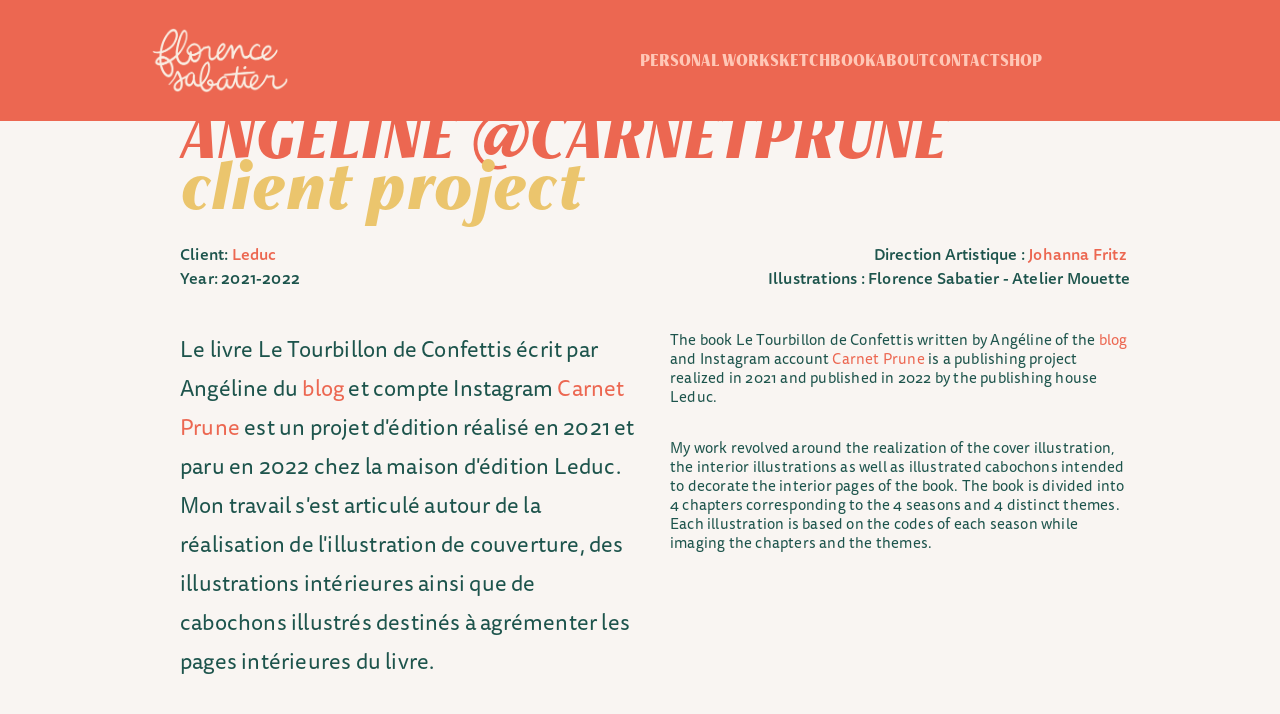

--- FILE ---
content_type: text/html; charset=UTF-8
request_url: https://www.ateliermouette.fr/project/le-tourbillon-de-confettis-carnetprune
body_size: 24439
content:
<!DOCTYPE html>
<html lang="fr-FR" data-semplice="7.1.7">
	<head>
		<meta charset="UTF-8">
		<meta name="viewport" content="width=device-width, initial-scale=1">
		<meta name='robots' content='index, follow, max-image-preview:large, max-snippet:-1, max-video-preview:-1' />
	<style>img:is([sizes="auto" i], [sizes^="auto," i]) { contain-intrinsic-size: 3000px 1500px }</style>
	
	<!-- This site is optimized with the Yoast SEO plugin v25.1 - https://yoast.com/wordpress/plugins/seo/ -->
	<title>Le Tourbillon de Confettis - @CarnetPrune - Atelier Mouette - Florence Sabatier | Illustration + Editorial + Graphic Design</title>
	<meta name="description" content="Réalisation de la couverture et des illustrations intérieures du livre Le Tourbillon de Confettis paru en 2022 chez la maison d&#039;édition Leduc et écrit par l&#039;autrice Angéline Layet @CarnetPrune" />
	<link rel="canonical" href="https://www.ateliermouette.fr/project/le-tourbillon-de-confettis-carnetprune" />
	<meta property="og:locale" content="fr_FR" />
	<meta property="og:type" content="article" />
	<meta property="og:title" content="Le Tourbillon de Confettis - @CarnetPrune" />
	<meta property="og:description" content="Réalisation de la couverture et des illustrations intérieures du livre Le Tourbillon de Confettis paru en 2022 chez la maison d&#039;édition Leduc et écrit par l&#039;autrice Angéline Layet @CarnetPrune" />
	<meta property="og:url" content="https://www.ateliermouette.fr/project/le-tourbillon-de-confettis-carnetprune" />
	<meta property="og:site_name" content="Atelier Mouette - Florence Sabatier | Illustration + Editorial + Graphic Design" />
	<meta property="article:publisher" content="https://www.facebook.com/ateliermouette/?ref=bookmarks" />
	<meta property="article:modified_time" content="2025-08-25T17:52:55+00:00" />
	<meta property="og:image" content="https://www.ateliermouette.fr/wp-content/uploads/2023/05/ezgif.com-gif-maker-14.jpg" />
	<meta name="twitter:card" content="summary_large_image" />
	<meta name="twitter:title" content="Le Tourbillon de Confettis - @CarnetPrune" />
	<meta name="twitter:description" content="Réalisation de la couverture et des illustrations intérieures du livre Le Tourbillon de Confettis paru en 2022 chez la maison d&#039;édition Leduc et écrit par l&#039;autrice Angéline Layet @CarnetPrune" />
	<meta name="twitter:image" content="https://www.ateliermouette.fr/wp-content/uploads/2023/05/ezgif.com-gif-maker-14.jpg" />
	<meta name="twitter:site" content="@LaMouetteF" />
	<script type="application/ld+json" class="yoast-schema-graph">{"@context":"https://schema.org","@graph":[{"@type":"WebPage","@id":"https://www.ateliermouette.fr/project/le-tourbillon-de-confettis-carnetprune","url":"https://www.ateliermouette.fr/project/le-tourbillon-de-confettis-carnetprune","name":"Le Tourbillon de Confettis - @CarnetPrune - Atelier Mouette - Florence Sabatier | Illustration + Editorial + Graphic Design","isPartOf":{"@id":"https://www.ateliermouette.fr/#website"},"datePublished":"2022-03-22T14:34:43+00:00","dateModified":"2025-08-25T17:52:55+00:00","description":"Réalisation de la couverture et des illustrations intérieures du livre Le Tourbillon de Confettis paru en 2022 chez la maison d'édition Leduc et écrit par l'autrice Angéline Layet @CarnetPrune","breadcrumb":{"@id":"https://www.ateliermouette.fr/project/le-tourbillon-de-confettis-carnetprune#breadcrumb"},"inLanguage":"fr-FR","potentialAction":[{"@type":"ReadAction","target":["https://www.ateliermouette.fr/project/le-tourbillon-de-confettis-carnetprune"]}]},{"@type":"BreadcrumbList","@id":"https://www.ateliermouette.fr/project/le-tourbillon-de-confettis-carnetprune#breadcrumb","itemListElement":[{"@type":"ListItem","position":1,"name":"Accueil","item":"https://www.ateliermouette.fr/"},{"@type":"ListItem","position":2,"name":"Le Tourbillon de Confettis &#8211; @CarnetPrune"}]},{"@type":"WebSite","@id":"https://www.ateliermouette.fr/#website","url":"https://www.ateliermouette.fr/","name":"Atelier Mouette - Florence Sabatier | Illustration + Editorial + Graphic Design","description":"Florence Sabatier | Mouette - Illustratrice à Montréal. Illustration, éditorial et commercial","publisher":{"@id":"https://www.ateliermouette.fr/#/schema/person/ae421cdf57b738069ef68fcc1bee620e"},"potentialAction":[{"@type":"SearchAction","target":{"@type":"EntryPoint","urlTemplate":"https://www.ateliermouette.fr/?s={search_term_string}"},"query-input":{"@type":"PropertyValueSpecification","valueRequired":true,"valueName":"search_term_string"}}],"inLanguage":"fr-FR"},{"@type":["Person","Organization"],"@id":"https://www.ateliermouette.fr/#/schema/person/ae421cdf57b738069ef68fcc1bee620e","name":"Florence Sabatier","image":{"@type":"ImageObject","inLanguage":"fr-FR","@id":"https://www.ateliermouette.fr/#/schema/person/image/","url":"https://www.ateliermouette.fr/wp-content/uploads/2019/08/AtelierMouette-1.jpg","contentUrl":"https://www.ateliermouette.fr/wp-content/uploads/2019/08/AtelierMouette-1.jpg","width":1500,"height":1500,"caption":"Florence Sabatier"},"logo":{"@id":"https://www.ateliermouette.fr/#/schema/person/image/"},"description":"Florence Sabatier, Graphiste - Illustratrice freelance française basée à Montréal.","sameAs":["https://www.ateliermouette.fr","https://www.facebook.com/ateliermouette/?ref=bookmarks","http://www.instagram.com/ateliermouette","https://www.linkedin.com/in/florencesabatier?trk=hp-identity-name","https://fr.pinterest.com/mouette/","https://x.com/LaMouetteF"]}]}</script>
	<!-- / Yoast SEO plugin. -->


<link rel='dns-prefetch' href='//www.googletagmanager.com' />
<script type="text/javascript">
/* <![CDATA[ */
window._wpemojiSettings = {"baseUrl":"https:\/\/s.w.org\/images\/core\/emoji\/16.0.1\/72x72\/","ext":".png","svgUrl":"https:\/\/s.w.org\/images\/core\/emoji\/16.0.1\/svg\/","svgExt":".svg","source":{"concatemoji":"https:\/\/www.ateliermouette.fr\/wp-includes\/js\/wp-emoji-release.min.js?ver=6.8.3"}};
/*! This file is auto-generated */
!function(s,n){var o,i,e;function c(e){try{var t={supportTests:e,timestamp:(new Date).valueOf()};sessionStorage.setItem(o,JSON.stringify(t))}catch(e){}}function p(e,t,n){e.clearRect(0,0,e.canvas.width,e.canvas.height),e.fillText(t,0,0);var t=new Uint32Array(e.getImageData(0,0,e.canvas.width,e.canvas.height).data),a=(e.clearRect(0,0,e.canvas.width,e.canvas.height),e.fillText(n,0,0),new Uint32Array(e.getImageData(0,0,e.canvas.width,e.canvas.height).data));return t.every(function(e,t){return e===a[t]})}function u(e,t){e.clearRect(0,0,e.canvas.width,e.canvas.height),e.fillText(t,0,0);for(var n=e.getImageData(16,16,1,1),a=0;a<n.data.length;a++)if(0!==n.data[a])return!1;return!0}function f(e,t,n,a){switch(t){case"flag":return n(e,"\ud83c\udff3\ufe0f\u200d\u26a7\ufe0f","\ud83c\udff3\ufe0f\u200b\u26a7\ufe0f")?!1:!n(e,"\ud83c\udde8\ud83c\uddf6","\ud83c\udde8\u200b\ud83c\uddf6")&&!n(e,"\ud83c\udff4\udb40\udc67\udb40\udc62\udb40\udc65\udb40\udc6e\udb40\udc67\udb40\udc7f","\ud83c\udff4\u200b\udb40\udc67\u200b\udb40\udc62\u200b\udb40\udc65\u200b\udb40\udc6e\u200b\udb40\udc67\u200b\udb40\udc7f");case"emoji":return!a(e,"\ud83e\udedf")}return!1}function g(e,t,n,a){var r="undefined"!=typeof WorkerGlobalScope&&self instanceof WorkerGlobalScope?new OffscreenCanvas(300,150):s.createElement("canvas"),o=r.getContext("2d",{willReadFrequently:!0}),i=(o.textBaseline="top",o.font="600 32px Arial",{});return e.forEach(function(e){i[e]=t(o,e,n,a)}),i}function t(e){var t=s.createElement("script");t.src=e,t.defer=!0,s.head.appendChild(t)}"undefined"!=typeof Promise&&(o="wpEmojiSettingsSupports",i=["flag","emoji"],n.supports={everything:!0,everythingExceptFlag:!0},e=new Promise(function(e){s.addEventListener("DOMContentLoaded",e,{once:!0})}),new Promise(function(t){var n=function(){try{var e=JSON.parse(sessionStorage.getItem(o));if("object"==typeof e&&"number"==typeof e.timestamp&&(new Date).valueOf()<e.timestamp+604800&&"object"==typeof e.supportTests)return e.supportTests}catch(e){}return null}();if(!n){if("undefined"!=typeof Worker&&"undefined"!=typeof OffscreenCanvas&&"undefined"!=typeof URL&&URL.createObjectURL&&"undefined"!=typeof Blob)try{var e="postMessage("+g.toString()+"("+[JSON.stringify(i),f.toString(),p.toString(),u.toString()].join(",")+"));",a=new Blob([e],{type:"text/javascript"}),r=new Worker(URL.createObjectURL(a),{name:"wpTestEmojiSupports"});return void(r.onmessage=function(e){c(n=e.data),r.terminate(),t(n)})}catch(e){}c(n=g(i,f,p,u))}t(n)}).then(function(e){for(var t in e)n.supports[t]=e[t],n.supports.everything=n.supports.everything&&n.supports[t],"flag"!==t&&(n.supports.everythingExceptFlag=n.supports.everythingExceptFlag&&n.supports[t]);n.supports.everythingExceptFlag=n.supports.everythingExceptFlag&&!n.supports.flag,n.DOMReady=!1,n.readyCallback=function(){n.DOMReady=!0}}).then(function(){return e}).then(function(){var e;n.supports.everything||(n.readyCallback(),(e=n.source||{}).concatemoji?t(e.concatemoji):e.wpemoji&&e.twemoji&&(t(e.twemoji),t(e.wpemoji)))}))}((window,document),window._wpemojiSettings);
/* ]]> */
</script>
<style id='wp-emoji-styles-inline-css' type='text/css'>

	img.wp-smiley, img.emoji {
		display: inline !important;
		border: none !important;
		box-shadow: none !important;
		height: 1em !important;
		width: 1em !important;
		margin: 0 0.07em !important;
		vertical-align: -0.1em !important;
		background: none !important;
		padding: 0 !important;
	}
</style>
<link rel='stylesheet' id='wp-block-library-css' href='https://www.ateliermouette.fr/wp-includes/css/dist/block-library/style.min.css?ver=6.8.3' type='text/css' media='all' />
<style id='classic-theme-styles-inline-css' type='text/css'>
/*! This file is auto-generated */
.wp-block-button__link{color:#fff;background-color:#32373c;border-radius:9999px;box-shadow:none;text-decoration:none;padding:calc(.667em + 2px) calc(1.333em + 2px);font-size:1.125em}.wp-block-file__button{background:#32373c;color:#fff;text-decoration:none}
</style>
<style id='global-styles-inline-css' type='text/css'>
:root{--wp--preset--aspect-ratio--square: 1;--wp--preset--aspect-ratio--4-3: 4/3;--wp--preset--aspect-ratio--3-4: 3/4;--wp--preset--aspect-ratio--3-2: 3/2;--wp--preset--aspect-ratio--2-3: 2/3;--wp--preset--aspect-ratio--16-9: 16/9;--wp--preset--aspect-ratio--9-16: 9/16;--wp--preset--color--black: #000000;--wp--preset--color--cyan-bluish-gray: #abb8c3;--wp--preset--color--white: #ffffff;--wp--preset--color--pale-pink: #f78da7;--wp--preset--color--vivid-red: #cf2e2e;--wp--preset--color--luminous-vivid-orange: #ff6900;--wp--preset--color--luminous-vivid-amber: #fcb900;--wp--preset--color--light-green-cyan: #7bdcb5;--wp--preset--color--vivid-green-cyan: #00d084;--wp--preset--color--pale-cyan-blue: #8ed1fc;--wp--preset--color--vivid-cyan-blue: #0693e3;--wp--preset--color--vivid-purple: #9b51e0;--wp--preset--gradient--vivid-cyan-blue-to-vivid-purple: linear-gradient(135deg,rgba(6,147,227,1) 0%,rgb(155,81,224) 100%);--wp--preset--gradient--light-green-cyan-to-vivid-green-cyan: linear-gradient(135deg,rgb(122,220,180) 0%,rgb(0,208,130) 100%);--wp--preset--gradient--luminous-vivid-amber-to-luminous-vivid-orange: linear-gradient(135deg,rgba(252,185,0,1) 0%,rgba(255,105,0,1) 100%);--wp--preset--gradient--luminous-vivid-orange-to-vivid-red: linear-gradient(135deg,rgba(255,105,0,1) 0%,rgb(207,46,46) 100%);--wp--preset--gradient--very-light-gray-to-cyan-bluish-gray: linear-gradient(135deg,rgb(238,238,238) 0%,rgb(169,184,195) 100%);--wp--preset--gradient--cool-to-warm-spectrum: linear-gradient(135deg,rgb(74,234,220) 0%,rgb(151,120,209) 20%,rgb(207,42,186) 40%,rgb(238,44,130) 60%,rgb(251,105,98) 80%,rgb(254,248,76) 100%);--wp--preset--gradient--blush-light-purple: linear-gradient(135deg,rgb(255,206,236) 0%,rgb(152,150,240) 100%);--wp--preset--gradient--blush-bordeaux: linear-gradient(135deg,rgb(254,205,165) 0%,rgb(254,45,45) 50%,rgb(107,0,62) 100%);--wp--preset--gradient--luminous-dusk: linear-gradient(135deg,rgb(255,203,112) 0%,rgb(199,81,192) 50%,rgb(65,88,208) 100%);--wp--preset--gradient--pale-ocean: linear-gradient(135deg,rgb(255,245,203) 0%,rgb(182,227,212) 50%,rgb(51,167,181) 100%);--wp--preset--gradient--electric-grass: linear-gradient(135deg,rgb(202,248,128) 0%,rgb(113,206,126) 100%);--wp--preset--gradient--midnight: linear-gradient(135deg,rgb(2,3,129) 0%,rgb(40,116,252) 100%);--wp--preset--font-size--small: 13px;--wp--preset--font-size--medium: 20px;--wp--preset--font-size--large: 36px;--wp--preset--font-size--x-large: 42px;--wp--preset--spacing--20: 0.44rem;--wp--preset--spacing--30: 0.67rem;--wp--preset--spacing--40: 1rem;--wp--preset--spacing--50: 1.5rem;--wp--preset--spacing--60: 2.25rem;--wp--preset--spacing--70: 3.38rem;--wp--preset--spacing--80: 5.06rem;--wp--preset--shadow--natural: 6px 6px 9px rgba(0, 0, 0, 0.2);--wp--preset--shadow--deep: 12px 12px 50px rgba(0, 0, 0, 0.4);--wp--preset--shadow--sharp: 6px 6px 0px rgba(0, 0, 0, 0.2);--wp--preset--shadow--outlined: 6px 6px 0px -3px rgba(255, 255, 255, 1), 6px 6px rgba(0, 0, 0, 1);--wp--preset--shadow--crisp: 6px 6px 0px rgba(0, 0, 0, 1);}:where(.is-layout-flex){gap: 0.5em;}:where(.is-layout-grid){gap: 0.5em;}body .is-layout-flex{display: flex;}.is-layout-flex{flex-wrap: wrap;align-items: center;}.is-layout-flex > :is(*, div){margin: 0;}body .is-layout-grid{display: grid;}.is-layout-grid > :is(*, div){margin: 0;}:where(.wp-block-columns.is-layout-flex){gap: 2em;}:where(.wp-block-columns.is-layout-grid){gap: 2em;}:where(.wp-block-post-template.is-layout-flex){gap: 1.25em;}:where(.wp-block-post-template.is-layout-grid){gap: 1.25em;}.has-black-color{color: var(--wp--preset--color--black) !important;}.has-cyan-bluish-gray-color{color: var(--wp--preset--color--cyan-bluish-gray) !important;}.has-white-color{color: var(--wp--preset--color--white) !important;}.has-pale-pink-color{color: var(--wp--preset--color--pale-pink) !important;}.has-vivid-red-color{color: var(--wp--preset--color--vivid-red) !important;}.has-luminous-vivid-orange-color{color: var(--wp--preset--color--luminous-vivid-orange) !important;}.has-luminous-vivid-amber-color{color: var(--wp--preset--color--luminous-vivid-amber) !important;}.has-light-green-cyan-color{color: var(--wp--preset--color--light-green-cyan) !important;}.has-vivid-green-cyan-color{color: var(--wp--preset--color--vivid-green-cyan) !important;}.has-pale-cyan-blue-color{color: var(--wp--preset--color--pale-cyan-blue) !important;}.has-vivid-cyan-blue-color{color: var(--wp--preset--color--vivid-cyan-blue) !important;}.has-vivid-purple-color{color: var(--wp--preset--color--vivid-purple) !important;}.has-black-background-color{background-color: var(--wp--preset--color--black) !important;}.has-cyan-bluish-gray-background-color{background-color: var(--wp--preset--color--cyan-bluish-gray) !important;}.has-white-background-color{background-color: var(--wp--preset--color--white) !important;}.has-pale-pink-background-color{background-color: var(--wp--preset--color--pale-pink) !important;}.has-vivid-red-background-color{background-color: var(--wp--preset--color--vivid-red) !important;}.has-luminous-vivid-orange-background-color{background-color: var(--wp--preset--color--luminous-vivid-orange) !important;}.has-luminous-vivid-amber-background-color{background-color: var(--wp--preset--color--luminous-vivid-amber) !important;}.has-light-green-cyan-background-color{background-color: var(--wp--preset--color--light-green-cyan) !important;}.has-vivid-green-cyan-background-color{background-color: var(--wp--preset--color--vivid-green-cyan) !important;}.has-pale-cyan-blue-background-color{background-color: var(--wp--preset--color--pale-cyan-blue) !important;}.has-vivid-cyan-blue-background-color{background-color: var(--wp--preset--color--vivid-cyan-blue) !important;}.has-vivid-purple-background-color{background-color: var(--wp--preset--color--vivid-purple) !important;}.has-black-border-color{border-color: var(--wp--preset--color--black) !important;}.has-cyan-bluish-gray-border-color{border-color: var(--wp--preset--color--cyan-bluish-gray) !important;}.has-white-border-color{border-color: var(--wp--preset--color--white) !important;}.has-pale-pink-border-color{border-color: var(--wp--preset--color--pale-pink) !important;}.has-vivid-red-border-color{border-color: var(--wp--preset--color--vivid-red) !important;}.has-luminous-vivid-orange-border-color{border-color: var(--wp--preset--color--luminous-vivid-orange) !important;}.has-luminous-vivid-amber-border-color{border-color: var(--wp--preset--color--luminous-vivid-amber) !important;}.has-light-green-cyan-border-color{border-color: var(--wp--preset--color--light-green-cyan) !important;}.has-vivid-green-cyan-border-color{border-color: var(--wp--preset--color--vivid-green-cyan) !important;}.has-pale-cyan-blue-border-color{border-color: var(--wp--preset--color--pale-cyan-blue) !important;}.has-vivid-cyan-blue-border-color{border-color: var(--wp--preset--color--vivid-cyan-blue) !important;}.has-vivid-purple-border-color{border-color: var(--wp--preset--color--vivid-purple) !important;}.has-vivid-cyan-blue-to-vivid-purple-gradient-background{background: var(--wp--preset--gradient--vivid-cyan-blue-to-vivid-purple) !important;}.has-light-green-cyan-to-vivid-green-cyan-gradient-background{background: var(--wp--preset--gradient--light-green-cyan-to-vivid-green-cyan) !important;}.has-luminous-vivid-amber-to-luminous-vivid-orange-gradient-background{background: var(--wp--preset--gradient--luminous-vivid-amber-to-luminous-vivid-orange) !important;}.has-luminous-vivid-orange-to-vivid-red-gradient-background{background: var(--wp--preset--gradient--luminous-vivid-orange-to-vivid-red) !important;}.has-very-light-gray-to-cyan-bluish-gray-gradient-background{background: var(--wp--preset--gradient--very-light-gray-to-cyan-bluish-gray) !important;}.has-cool-to-warm-spectrum-gradient-background{background: var(--wp--preset--gradient--cool-to-warm-spectrum) !important;}.has-blush-light-purple-gradient-background{background: var(--wp--preset--gradient--blush-light-purple) !important;}.has-blush-bordeaux-gradient-background{background: var(--wp--preset--gradient--blush-bordeaux) !important;}.has-luminous-dusk-gradient-background{background: var(--wp--preset--gradient--luminous-dusk) !important;}.has-pale-ocean-gradient-background{background: var(--wp--preset--gradient--pale-ocean) !important;}.has-electric-grass-gradient-background{background: var(--wp--preset--gradient--electric-grass) !important;}.has-midnight-gradient-background{background: var(--wp--preset--gradient--midnight) !important;}.has-small-font-size{font-size: var(--wp--preset--font-size--small) !important;}.has-medium-font-size{font-size: var(--wp--preset--font-size--medium) !important;}.has-large-font-size{font-size: var(--wp--preset--font-size--large) !important;}.has-x-large-font-size{font-size: var(--wp--preset--font-size--x-large) !important;}
:where(.wp-block-post-template.is-layout-flex){gap: 1.25em;}:where(.wp-block-post-template.is-layout-grid){gap: 1.25em;}
:where(.wp-block-columns.is-layout-flex){gap: 2em;}:where(.wp-block-columns.is-layout-grid){gap: 2em;}
:root :where(.wp-block-pullquote){font-size: 1.5em;line-height: 1.6;}
</style>
<link rel='stylesheet' id='contact-form-7-css' href='https://www.ateliermouette.fr/wp-content/plugins/contact-form-7/includes/css/styles.css?ver=6.0.6' type='text/css' media='all' />
<link rel='stylesheet' id='semplice-stylesheet-css' href='https://www.ateliermouette.fr/wp-content/themes/semplice7/style.css?ver=7.1.7' type='text/css' media='all' />
<link rel='stylesheet' id='semplice-frontend-stylesheet-css' href='https://www.ateliermouette.fr/wp-content/themes/semplice7/assets/css/frontend.css?ver=7.1.7' type='text/css' media='all' />
<script type="text/javascript" src="https://www.ateliermouette.fr/wp-includes/js/jquery/jquery.min.js?ver=3.7.1" id="jquery-core-js"></script>
<script type="text/javascript" src="https://www.ateliermouette.fr/wp-includes/js/jquery/jquery-migrate.min.js?ver=3.4.1" id="jquery-migrate-js"></script>
<link rel="https://api.w.org/" href="https://www.ateliermouette.fr/wp-json/" /><link rel="EditURI" type="application/rsd+xml" title="RSD" href="https://www.ateliermouette.fr/xmlrpc.php?rsd" />
<meta name="generator" content="WordPress 6.8.3" />
<link rel='shortlink' href='https://www.ateliermouette.fr/?p=7372' />
<link rel="alternate" title="oEmbed (JSON)" type="application/json+oembed" href="https://www.ateliermouette.fr/wp-json/oembed/1.0/embed?url=https%3A%2F%2Fwww.ateliermouette.fr%2Fproject%2Fle-tourbillon-de-confettis-carnetprune" />
<link rel="alternate" title="oEmbed (XML)" type="text/xml+oembed" href="https://www.ateliermouette.fr/wp-json/oembed/1.0/embed?url=https%3A%2F%2Fwww.ateliermouette.fr%2Fproject%2Fle-tourbillon-de-confettis-carnetprune&#038;format=xml" />

		<!-- GA Google Analytics @ https://m0n.co/ga -->
		<script async src="https://www.googletagmanager.com/gtag/js?id=G-WGFXXN87B8"></script>
		<script>
			window.dataLayer = window.dataLayer || [];
			function gtag(){dataLayer.push(arguments);}
			gtag('js', new Date());
			gtag('config', 'G-WGFXXN87B8');
		</script>

	<meta name="generator" content="Site Kit by Google 1.153.0" /><link rel='stylesheet' href='https://use.typekit.net/emp1nkg.css'>
<style type="text/css" id="smp-css-webfonts-selfhosted">@font-face { font-family: "DearCamille-Vector"; src: url("https://www.ateliermouette.fr/wp-content/uploads/2025/04/DearCamille-Vector.ttf") format("truetype");}</style><style type="text/css" id="smp-css-webfonts">.font_12uqvrkle, [data-font="font_12uqvrkle"], [data-font="font_12uqvrkle"] li a, #content-holder h1, #content-holder h2 {font-family: "freightneocnd-pro", sans-serif;font-weight: 900;font-variation-settings: normal;font-style: normal;}.font_i8ze7yc5p, [data-font="font_i8ze7yc5p"], [data-font="font_i8ze7yc5p"] li a, #content-holder h3 {font-family: "freightneocnd-pro", sans-serif;font-weight: 900;font-variation-settings: normal;font-style: italic;}.font_kj0t3sm1x, [data-font="font_kj0t3sm1x"], [data-font="font_kj0t3sm1x"] li a, #content-holder p, #content-holder li {font-family: "ff-tisa-sans-web-pro", sans-serif;font-weight: 400;font-variation-settings: normal;font-style: normal;}.font_mrtsjg7eh, [data-font="font_mrtsjg7eh"], [data-font="font_mrtsjg7eh"] li a {font-family: "ff-tisa-sans-web-pro", sans-serif;font-weight: 300;font-variation-settings: normal;font-style: italic;}.font_bukv3wply, [data-font="font_bukv3wply"], [data-font="font_bukv3wply"] li a {font-family: "ff-tisa-sans-web-pro", sans-serif;font-weight: 300;font-variation-settings: normal;font-style: normal;}.font_pfrck0qpa, [data-font="font_pfrck0qpa"], [data-font="font_pfrck0qpa"] li a {font-family: "ff-tisa-sans-web-pro", sans-serif;font-weight: 500;font-variation-settings: normal;font-style: normal;}.font_ih410np4h, [data-font="font_ih410np4h"], [data-font="font_ih410np4h"] li a {font-family: "itc-american-typewriter", serif;font-weight: 500;font-variation-settings: normal;font-style: italic;}.font_ji7qdd05r, [data-font="font_ji7qdd05r"], [data-font="font_ji7qdd05r"] li a {font-family: "DearCamille-Vector", sans-serif;font-weight: 400;font-variation-settings: normal;font-style: normal;}</style><style type="text/css" id="smp-css-default-fonts">
			@font-face {
				font-family: "Inter";
				font-style:  normal;
				font-weight: 100 900;
				font-display: swap;
				src: url("https://www.ateliermouette.fr/wp-content/themes/semplice7/assets/fonts/inter.woff2") format("woff2");
			}
			@font-face {
				font-family: "Satoshi-Variable";
				font-style:  normal;
				font-weight: 300 900;
				font-display: swap;
				src: url("https://www.ateliermouette.fr/wp-content/themes/semplice7/assets/fonts/satoshi.woff2") format("woff2");
			}
			@font-face {
				font-family: "Satoshi-VariableItalic";
				font-style:  normal;
				font-weight: 300 900;
				font-display: swap;
				src: url("https://www.ateliermouette.fr/wp-content/themes/semplice7/assets/fonts/satoshi-italic.woff2") format("woff2");
			}
			@font-face {
				font-family: "Gambetta-Variable";
				font-style:  normal;
				font-weight: 300 700;
				font-display: swap;
				src: url("https://www.ateliermouette.fr/wp-content/themes/semplice7/assets/fonts/gambetta.woff2") format("woff2");
			}
			@font-face { 
				font-family: "Gambetta-VariableItalic";
				font-style:  normal;
				font-weight: 300 700;
				font-display: swap;
				src: url("https://www.ateliermouette.fr/wp-content/themes/semplice7/assets/fonts/gambetta-italic.woff2") format("woff2");
			}
			@font-face {
				font-family: "Source Code Pro";
				font-style:  normal;
				font-weight: 200 900;
				font-display: swap;
				src: url("https://www.ateliermouette.fr/wp-content/themes/semplice7/assets/fonts/source-code-pro.ttf") format("truetype");
			}
		
					.light,
					[data-font="light"],
					[data-font="light"] li a { 
						font-family: "Satoshi-Variable", Arial, sans-serif;
						font-weight: 300;
						font-style: normal;
						font-variation-settings: normal;
					}
				
					.regular,
					[data-font="regular"],
					[data-font="regular"] li a { 
						font-family: "Satoshi-Variable", Arial, sans-serif;
						font-weight: 400;
						font-style: normal;
						font-variation-settings: normal;
					}
				
					.medium,
					[data-font="medium"],
					[data-font="medium"] li a { 
						font-family: "Satoshi-Variable", Arial, sans-serif;
						font-weight: 500;
						font-style: normal;
						font-variation-settings: normal;
					}
				
					.semibold,
					[data-font="semibold"],
					[data-font="semibold"] li a { 
						font-family: "Satoshi-Variable", Arial, sans-serif;
						font-weight: 600;
						font-style: normal;
						font-variation-settings: normal;
					}
				
					.bold,
					[data-font="bold"],
					[data-font="bold"] li a { 
						font-family: "Satoshi-Variable", Arial, sans-serif;
						font-weight: 700;
						font-style: normal;
						font-variation-settings: normal;
					}
				
					.light_italic,
					[data-font="light_italic"],
					[data-font="light_italic"] li a { 
						font-family: "Satoshi-VariableItalic", Arial, sans-serif;
						font-weight: 300;
						font-style: normal;
						font-variation-settings: normal;
					}
				
					.regular_italic,
					[data-font="regular_italic"],
					[data-font="regular_italic"] li a { 
						font-family: "Satoshi-VariableItalic", Arial, sans-serif;
						font-weight: 400;
						font-style: normal;
						font-variation-settings: normal;
					}
				
					.medium_italic,
					[data-font="medium_italic"],
					[data-font="medium_italic"] li a { 
						font-family: "Satoshi-VariableItalic", Arial, sans-serif;
						font-weight: 500;
						font-style: normal;
						font-variation-settings: normal;
					}
				
					.semibold_italic,
					[data-font="semibold_italic"],
					[data-font="semibold_italic"] li a { 
						font-family: "Satoshi-VariableItalic", Arial, sans-serif;
						font-weight: 600;
						font-style: normal;
						font-variation-settings: normal;
					}
				
					.bold_italic,
					[data-font="bold_italic"],
					[data-font="bold_italic"] li a { 
						font-family: "Satoshi-VariableItalic", Arial, sans-serif;
						font-weight: 700;
						font-style: normal;
						font-variation-settings: normal;
					}
				
					.serif_light,
					[data-font="serif_light"],
					[data-font="serif_light"] li a { 
						font-family: "Gambetta-Variable", Times, serif;
						font-weight: 300;
						font-style: normal;
						font-variation-settings: normal;
					}
				
					.serif_regular,
					[data-font="serif_regular"],
					[data-font="serif_regular"] li a { 
						font-family: "Gambetta-Variable", Times, serif;
						font-weight: 400;
						font-style: normal;
						font-variation-settings: normal;
					}
				
					.serif_medium,
					[data-font="serif_medium"],
					[data-font="serif_medium"] li a { 
						font-family: "Gambetta-Variable", Times, serif;
						font-weight: 500;
						font-style: normal;
						font-variation-settings: normal;
					}
				
					.serif_semibold,
					[data-font="serif_semibold"],
					[data-font="serif_semibold"] li a { 
						font-family: "Gambetta-Variable", Times, serif;
						font-weight: 600;
						font-style: normal;
						font-variation-settings: normal;
					}
				
					.serif_bold,
					[data-font="serif_bold"],
					[data-font="serif_bold"] li a { 
						font-family: "Gambetta-Variable", Times, serif;
						font-weight: 700;
						font-style: normal;
						font-variation-settings: normal;
					}
				
					.serif_light_italic,
					[data-font="serif_light_italic"],
					[data-font="serif_light_italic"] li a { 
						font-family: "Gambetta-VariableItalic", Times, serif;
						font-weight: 300;
						font-style: normal;
						font-variation-settings: normal;
					}
				
					.serif_regular_italic,
					[data-font="serif_regular_italic"],
					[data-font="serif_regular_italic"] li a { 
						font-family: "Gambetta-VariableItalic", Times, serif;
						font-weight: 400;
						font-style: normal;
						font-variation-settings: normal;
					}
				
					.serif_medium_italic,
					[data-font="serif_medium_italic"],
					[data-font="serif_medium_italic"] li a { 
						font-family: "Gambetta-VariableItalic", Times, serif;
						font-weight: 500;
						font-style: normal;
						font-variation-settings: normal;
					}
				
					.serif_semibold_italic,
					[data-font="serif_semibold_italic"],
					[data-font="serif_semibold_italic"] li a { 
						font-family: "Gambetta-VariableItalic", Times, serif;
						font-weight: 600;
						font-style: normal;
						font-variation-settings: normal;
					}
				
					.serif_bold_italic,
					[data-font="serif_bold_italic"],
					[data-font="serif_bold_italic"] li a { 
						font-family: "Gambetta-VariableItalic", Times, serif;
						font-weight: 700;
						font-style: normal;
						font-variation-settings: normal;
					}
				
					.inter_light,
					[data-font="inter_light"],
					[data-font="inter_light"] li a { 
						font-family: "Inter", Arial, sans-serif;
						font-weight: 300;
						font-style: normal;
						font-variation-settings: normal;
					}
				
					.inter_regular,
					[data-font="inter_regular"],
					[data-font="inter_regular"] li a { 
						font-family: "Inter", Arial, sans-serif;
						font-weight: 400;
						font-style: normal;
						font-variation-settings: normal;
					}
				
					.inter_medium,
					[data-font="inter_medium"],
					[data-font="inter_medium"] li a { 
						font-family: "Inter", Arial, sans-serif;
						font-weight: 500;
						font-style: normal;
						font-variation-settings: normal;
					}
				
					.inter_semibold,
					[data-font="inter_semibold"],
					[data-font="inter_semibold"] li a { 
						font-family: "Inter", Arial, sans-serif;
						font-weight: 600;
						font-style: normal;
						font-variation-settings: normal;
					}
				
					.inter_bold,
					[data-font="inter_bold"],
					[data-font="inter_bold"] li a { 
						font-family: "Inter", Arial, sans-serif;
						font-weight: 700;
						font-style: normal;
						font-variation-settings: normal;
					}
				</style>
			<style type="text/css" id="smp-css-custom">
				
				smp-container {
					--smp-grid-width-desktop: 1740px;
				}
				smp-row, .grid-row, .admin-row, smp-column, .grid-column, .admin-column {
					--smp-grid-gap-desktop: 1.66667rem;
					--smp-grid-gap-mobile: 1.66667rem;
				}
			
					smp-container {
						--smp-grid-outer-desktop: 8.33333rem;
					}
				
				#content-holder h1 { font-size: 3.3333333333333335rem;letter-spacing: 0rem;}#content-holder h2 { font-size: 2.7777777777777777rem;}#content-holder h3 { font-size: 2.5rem;}#content-holder h4 { font-size: 1.3888888888888888rem;}#content-holder p, #content-holder smp-content li { font-size: 1.2222222222222223rem;line-height: 1.7777777777778;letter-spacing: 0.011111111111111112rem;}#content-holder .is-content p { margin-bottom: 1.7777777777778rem; }#customize #custom_ocm1wk5f5 p, #content-holder .custom_ocm1wk5f5, #content-holder .blogposts .blogposts-column .blogposts-content p.is-style-custom_ocm1wk5f5, #content-holder .posts .post .post-content p.is-style-custom_ocm1wk5f5 { background-color:transparent;color:#000000;text-transform:none;font-family: "Satoshi-Variable", Arial, sans-serif;font-weight: 400;font-variation-settings: normal;font-style: normal;font-size:1rem;line-height:1.6667rem;letter-spacing:0rem;padding:0rem;text-decoration:none;text-decoration-color:#000000;-webkit-text-stroke: 0rem #000000;border-color:#000000;border-width:0rem;border-style:solid; }#customize #custom_49av64vlx p, #content-holder .custom_49av64vlx, #content-holder .blogposts .blogposts-column .blogposts-content p.is-style-custom_49av64vlx, #content-holder .posts .post .post-content p.is-style-custom_49av64vlx { background-color:transparent;color:#000000;text-transform:none;font-family: "Satoshi-Variable", Arial, sans-serif;font-weight: 400;font-variation-settings: normal;font-style: normal;font-size:1rem;line-height:1.6667rem;letter-spacing:0rem;padding:0rem;text-decoration:none;text-decoration-color:#000000;-webkit-text-stroke: 0rem #000000;border-color:#000000;border-width:0rem;border-style:solid; }@media screen and (min-width: 992px) and (max-width: 1169.98px) { }@media screen and (min-width: 768px) and (max-width: 991.98px) { }@media screen and (min-width: 544px) and (max-width: 767.98px) { }@media screen and (max-width: 543.98px) { }
				
				
			.project-panel {
				background: #f5f5f5;
				padding: 2.5rem 0rem;
			}
			[data-pp-gutter="no"] .project-panel .pp-thumbs,
			.project-panel .pp-thumbs {
				margin-bottom: -1.666666666666667rem;
			}
			.project-panel .pp-thumb img {
				border-radius: 0rem;
			}
			#content-holder .panel-label, .panel-label {
				color: #0a434e;
				font-size: 1.777777777777778rem;
				text-transform: none;
				padding-left: 0rem;
				padding-bottom: 1.666666666666667rem;
				text-align: center;
				line-height: 1;
			}
			.project-panel .pp-title {
				padding: 0.5555555555555556rem 0rem 1.666666666666667rem 0rem;
			}
			.project-panel .pp-title a {
				color: #0a434e; 
				font-size: 0.7222222222222222rem; 
				text-transform: none;
			} 
			.project-panel .pp-title span {
				color: #999999;
				font-size: 0.7222222222222222rem;
				text-transform: none;
			}
			.semplice-next-prev {
				background: #EC6751;
				padding: 0rem 0rem 0rem 0rem;
			}
			.semplice-next-prev .np-inner {
				height: 6.666666666666667rem;
			}
			.semplice-next-prev .np-inner .np-link .np-prefix,
			.semplice-next-prev .np-inner .np-link .np-label {
				color: #FFFBF7;
				font-size: 1.555555555555556rem;
				text-transform: none;
				letter-spacing: 0rem;
			}
			.semplice-next-prev .np-inner .np-link .np-text-above {
				padding-bottom: 2px;
			}
			.semplice-next-prev .np-inner .np-link .np-label-above {
				color: #FFC7B6;
				font-size: 0.7777777777777778rem;
				text-transform: uppercase;
				letter-spacing: 1px;
			}
			.semplice-next-prev .np-inner .np-link .np-text {
				padding: 0rem 0rem;
			}
			.semplice-next .np-text {
				margin-right: -0rem;
			}
			.semplice-next-prev .nextprev-seperator {
				width: 1px;
				margin: 1.666666666666667rem -0px;
				background: #FFFBF7;
			}
		
				.np-link:hover {
					background: #EC6751;
				}
				.np-link:hover .np-text .np-label,
				.np-link:hover .np-text .np-prefix {
					color: #EBC56D !important;
				}
				.np-link:hover .np-label-above {
					color: #FFC7B6 !important;
				}
			
				.semplice-cursor #semplice-cursor .semplice-cursor-inner { background: #EC6751; }
				
				 .thumb .thumb-inner .thumb-hover {background-color: #EBC56D; background-image: none;
				background-size: auto;
				background-position: 0% 0%;
				background-repeat: no-repeat;
			} .thumb .thumb-inner { transition: box-shadow 0.3s ease; } .thumb .thumb-inner:hover, .is-frontend  .thumb .wrap-focus { box-shadow: 0rem 0rem 0rem 0rem rgba(235, 197, 109, 100) ; } .thumb .thumb-inner img { transition: all 0.6s ease; } .thumb .thumb-inner:hover img, .is-frontend  .thumb .wrap-focus img { transform: scale(1.10); } .thumb .thumb-hover-meta { padding: 2.22rem; } .thumb .thumb-hover-meta .title { color: #EC6751;background-image: none; font-size: 1.9444444444444444rem; text-transform: uppercase; } .thumb .thumb-hover-meta .category { color: #EC6751;background-image: none; font-size: 1.6666666666666667rem; text-transform: none; } .thumb video { opacity: 1; }
				.is-content { color: #1D544C; }.is-content a { color: #ec6751; }.is-content a:hover { color: #fffbf7; }#nprogress .bar { background: #EBC56D; }#nprogress .bar { height: 0.2777777777777778rem; }.back-to-top a svg { fill: #ec6751; }
			</style>
		
			<style type="text/css" id="smp-css-post-7372">
				.nav_lyc99p8ub #navbar-top {padding-top: 1.4444444444444444rem;padding-bottom: 1.4444444444444444rem;background-color: #EC6751;}.nav_lyc99p8ub #column_i5hdpnrws { display: flex }.nav_lyc99p8ub #column_1yhrkxrho { display: flex }@media screen and (min-width: 1170px) { .nav_lyc99p8ub #column_1yhrkxrho{ justify-content: right; }}@media screen and (min-width: 992px) and (max-width: 1169.98px) { .nav_lyc99p8ub #column_1yhrkxrho{ justify-content: right; }}@media screen and (min-width: 768px) and (max-width: 991.98px) { .nav_lyc99p8ub #column_1yhrkxrho{ justify-content: right; }}@media screen and (min-width: 544px) and (max-width: 767.98px) { .nav_lyc99p8ub #column_1yhrkxrho{ justify-content: right; }}@media screen and (max-width: 543.98px) { .nav_lyc99p8ub #column_1yhrkxrho{ justify-content: right; }}.nav_lyc99p8ub #column_1yhrkxrho {padding-top: 0rem;}@media screen and (min-width: 1170px) { .nav_lyc99p8ub #content_tqemohu7l{ align-self_lg: center; }}@media screen and (min-width: 992px) and (max-width: 1169.98px) { .nav_lyc99p8ub #content_tqemohu7l{ align-self: center; }}@media screen and (min-width: 768px) and (max-width: 991.98px) { .nav_lyc99p8ub #content_tqemohu7l{ align-self_lg: center; }}@media screen and (min-width: 544px) and (max-width: 767.98px) { .nav_lyc99p8ub #content_tqemohu7l{ align-self_lg: center; }}@media screen and (max-width: 543.98px) { .nav_lyc99p8ub #content_tqemohu7l{ align-self_lg: center; }} .nav_lyc99p8ub #content_tqemohu7l ul {gap: 0.9444444444444444rem;} .nav_lyc99p8ub #content_tqemohu7l li a span {color: #FFC7B6;text-transform: uppercase;}
			.nav_lyc99p8ub #content_tqemohu7l nav > ul > li > a {
				background: #00000000;
				border-radius: 0px;
			}
			.nav_lyc99p8ub #content_tqemohu7l nav > ul > li > a > span {
				padding: 0px 0px;
			}
		 .nav_lyc99p8ub #content_tqemohu7l li a:hover span {color: #EBC56D;text-decoration-color: #EBC56D;} .nav_lyc99p8ub #content_tqemohu7l li a:hover {background: #00000000;} .nav_lyc99p8ub #content_tqemohu7l li.current-menu-item a span, .nav_lyc99p8ub #content_tqemohu7l li.current_page_item a span, .nav_lyc99p8ub #content_tqemohu7l li.wrap-focus a span {color: #FFFFFF;}
				#content_tqemohu7l nav ul li ul.sub-menu {
					padding: 0.88889rem;
					background: #ffffff;
					
					border-radius: 8px;
					margin-top: 0.44445rem;
					gap: 0.27778rem;
					text-align: left;
					border-color: #000000;
					border-width: 0rem;
					box-shadow: 0px 0px 10px #00000033;
				}
				#content_tqemohu7l nav ul li ul.sub-menu li a span {
					color: #777777;
					font-size: 1rem;
					letter-spacing: 0rem;
					text-transform: none;
					font-family: "Satoshi-Variable", Arial, sans-serif;font-weight: 400;font-variation-settings: normal;font-style: normal;
				}
				#content_tqemohu7l nav ul li ul.sub-menu li a:hover span {
					color: #000000;
				}
				
			#content_tqemohu7l nav ul li a submenu-arrow {
				width: 0.55556rem;
				margin-left: 0.27778rem;
			}
			#content_tqemohu7l nav ul li a submenu-arrow svg path {
				stroke: #777777;
			}
		.nav_lyc99p8ub #content_tqemohu7l .hamburger .menu-icon { width: 24 !important; height: 14px !important;  }.nav_lyc99p8ub #content_tqemohu7l .hamburger .open-menu span::before { transform: translateY(-6px) !important; }.nav_lyc99p8ub #content_tqemohu7l .hamburger .open-menu span::after { transform: translateY(6px) !important; }.nav_lyc99p8ub #content_tqemohu7l .hamburger .open-menu:hover span::before { transform: translateY(-8px) !important; }.nav_lyc99p8ub #content_tqemohu7l .hamburger .open-menu:hover span::after { transform: translateY(8px) !important; }.nav_lyc99p8ub #content_tqemohu7l .hamburger .menu-icon span { height: 2px !important; background: #000000 !important; }.nav_lyc99p8ub #content_tqemohu7l .hamburger .menu-icon span { margin-top: 7px !important; }@media screen and (min-width: 992px) and (max-width: 1169.98px) { .nav_lyc99p8ub #content_tqemohu7l ul {gap: 0.8333333333333334rem;}.nav_lyc99p8ub #content_tqemohu7l li a span {font-size: 1rem;}
			.nav_lyc99p8ub #content_tqemohu7l nav > ul > li > a {
				
				border-radius: 0px;
			}
			.nav_lyc99p8ub #content_tqemohu7l nav > ul > li > a > span {
				padding: 0px 0px;
			}
		
				#content_tqemohu7l nav ul li ul.sub-menu {
					padding: 0.88889rem;
					background: #ffffff;
					
					border-radius: 8px;
					margin-top: 0.44445rem;
					gap: 0.27778rem;
					text-align: left;
					border-color: #000000;
					border-width: 0rem;
					box-shadow: 0px 0px 10px #00000033;
				}
				#content_tqemohu7l nav ul li ul.sub-menu li a span {
					color: #777777;
					font-size: 1rem;
					letter-spacing: 0rem;
					text-transform: none;
					font-family: "Satoshi-Variable", Arial, sans-serif;font-weight: 400;font-variation-settings: normal;font-style: normal;
				}
				#content_tqemohu7l nav ul li ul.sub-menu li a:hover span {
					color: #000000;
				}
				
			#content_tqemohu7l nav ul li a submenu-arrow {
				width: 0.55556rem;
				margin-left: 0.27778rem;
			}
			#content_tqemohu7l nav ul li a submenu-arrow svg path {
				stroke: #777777;
			}
		.nav_lyc99p8ub #content_tqemohu7l .hamburger .menu-icon { width: 24 !important; height: 14px !important;  }.nav_lyc99p8ub #content_tqemohu7l .hamburger .open-menu span::before { transform: translateY(-6px) !important; }.nav_lyc99p8ub #content_tqemohu7l .hamburger .open-menu span::after { transform: translateY(6px) !important; }.nav_lyc99p8ub #content_tqemohu7l .hamburger .open-menu:hover span::before { transform: translateY(-8px) !important; }.nav_lyc99p8ub #content_tqemohu7l .hamburger .open-menu:hover span::after { transform: translateY(8px) !important; }.nav_lyc99p8ub #content_tqemohu7l .hamburger .menu-icon span { height: 2px !important; background: #000000 !important; }.nav_lyc99p8ub #content_tqemohu7l .hamburger .menu-icon span { margin-top: 7px !important; }}@media screen and (min-width: 768px) and (max-width: 991.98px) { .nav_lyc99p8ub #content_tqemohu7l ul {gap: 0.2777777777777778rem;}.nav_lyc99p8ub #content_tqemohu7l li a span {font-size: 0.9444444444444444rem;}
			.nav_lyc99p8ub #content_tqemohu7l nav > ul > li > a {
				
				border-radius: 0px;
			}
			.nav_lyc99p8ub #content_tqemohu7l nav > ul > li > a > span {
				padding: 0px 0px;
			}
		
				#content_tqemohu7l nav ul li ul.sub-menu {
					padding: 0.88889rem;
					background: #ffffff;
					
					border-radius: 8px;
					margin-top: 0.44445rem;
					gap: 0.27778rem;
					text-align: left;
					border-color: #000000;
					border-width: 0rem;
					box-shadow: 0px 0px 10px #00000033;
				}
				#content_tqemohu7l nav ul li ul.sub-menu li a span {
					color: #777777;
					font-size: 1rem;
					letter-spacing: 0rem;
					text-transform: none;
					font-family: "Satoshi-Variable", Arial, sans-serif;font-weight: 400;font-variation-settings: normal;font-style: normal;
				}
				#content_tqemohu7l nav ul li ul.sub-menu li a:hover span {
					color: #000000;
				}
				
			#content_tqemohu7l nav ul li a submenu-arrow {
				width: 0.55556rem;
				margin-left: 0.27778rem;
			}
			#content_tqemohu7l nav ul li a submenu-arrow svg path {
				stroke: #777777;
			}
		.nav_lyc99p8ub #content_tqemohu7l .hamburger .menu-icon { width: 24 !important; height: 14px !important;  }.nav_lyc99p8ub #content_tqemohu7l .hamburger .open-menu span::before { transform: translateY(-6px) !important; }.nav_lyc99p8ub #content_tqemohu7l .hamburger .open-menu span::after { transform: translateY(6px) !important; }.nav_lyc99p8ub #content_tqemohu7l .hamburger .open-menu:hover span::before { transform: translateY(-8px) !important; }.nav_lyc99p8ub #content_tqemohu7l .hamburger .open-menu:hover span::after { transform: translateY(8px) !important; }.nav_lyc99p8ub #content_tqemohu7l .hamburger .menu-icon span { height: 2px !important; background: #000000 !important; }.nav_lyc99p8ub #content_tqemohu7l .hamburger .menu-icon span { margin-top: 7px !important; }}@media screen and (min-width: 544px) and (max-width: 767.98px) { 
			.nav_lyc99p8ub #content_tqemohu7l nav > ul > li > a {
				
				border-radius: 0px;
			}
			.nav_lyc99p8ub #content_tqemohu7l nav > ul > li > a > span {
				padding: 0px 0px;
			}
		
				#content_tqemohu7l nav ul li ul.sub-menu {
					padding: 0.88889rem;
					background: #ffffff;
					
					border-radius: 8px;
					margin-top: 0.44445rem;
					gap: 0.27778rem;
					text-align: left;
					border-color: #000000;
					border-width: 0rem;
					box-shadow: 0px 0px 10px #00000033;
				}
				#content_tqemohu7l nav ul li ul.sub-menu li a span {
					color: #777777;
					font-size: 1rem;
					letter-spacing: 0rem;
					text-transform: none;
					font-family: "Satoshi-Variable", Arial, sans-serif;font-weight: 400;font-variation-settings: normal;font-style: normal;
				}
				#content_tqemohu7l nav ul li ul.sub-menu li a:hover span {
					color: #000000;
				}
				
			#content_tqemohu7l nav ul li a submenu-arrow {
				width: 0.55556rem;
				margin-left: 0.27778rem;
			}
			#content_tqemohu7l nav ul li a submenu-arrow svg path {
				stroke: #777777;
			}
		.nav_lyc99p8ub #content_tqemohu7l .hamburger .menu-icon { width: 24 !important; height: 14px !important;  }.nav_lyc99p8ub #content_tqemohu7l .hamburger .open-menu span::before { transform: translateY(-6px) !important; }.nav_lyc99p8ub #content_tqemohu7l .hamburger .open-menu span::after { transform: translateY(6px) !important; }.nav_lyc99p8ub #content_tqemohu7l .hamburger .open-menu:hover span::before { transform: translateY(-8px) !important; }.nav_lyc99p8ub #content_tqemohu7l .hamburger .open-menu:hover span::after { transform: translateY(8px) !important; }.nav_lyc99p8ub #content_tqemohu7l .hamburger .menu-icon span { height: 2px !important; background: #FFFBF7 !important; }.nav_lyc99p8ub #content_tqemohu7l .hamburger .menu-icon span { margin-top: 7px !important; }}@media screen and (max-width: 543.98px) { 
			.nav_lyc99p8ub #content_tqemohu7l nav > ul > li > a {
				
				border-radius: 0px;
			}
			.nav_lyc99p8ub #content_tqemohu7l nav > ul > li > a > span {
				padding: 0px 0px;
			}
		
				#content_tqemohu7l nav ul li ul.sub-menu {
					padding: 0.88889rem;
					background: #ffffff;
					
					border-radius: 8px;
					margin-top: 0.44445rem;
					gap: 0.27778rem;
					text-align: left;
					border-color: #000000;
					border-width: 0rem;
					box-shadow: 0px 0px 10px #00000033;
				}
				#content_tqemohu7l nav ul li ul.sub-menu li a span {
					color: #777777;
					font-size: 1rem;
					letter-spacing: 0rem;
					text-transform: none;
					font-family: "Satoshi-Variable", Arial, sans-serif;font-weight: 400;font-variation-settings: normal;font-style: normal;
				}
				#content_tqemohu7l nav ul li ul.sub-menu li a:hover span {
					color: #000000;
				}
				
			#content_tqemohu7l nav ul li a submenu-arrow {
				width: 0.55556rem;
				margin-left: 0.27778rem;
			}
			#content_tqemohu7l nav ul li a submenu-arrow svg path {
				stroke: #777777;
			}
		.nav_lyc99p8ub #content_tqemohu7l .hamburger .menu-icon { width: 2.5rem !important; height: 23px !important;  }.nav_lyc99p8ub #content_tqemohu7l .hamburger .open-menu span::before { transform: translateY(-10px) !important; }.nav_lyc99p8ub #content_tqemohu7l .hamburger .open-menu span::after { transform: translateY(10px) !important; }.nav_lyc99p8ub #content_tqemohu7l .hamburger .open-menu:hover span::before { transform: translateY(-12px) !important; }.nav_lyc99p8ub #content_tqemohu7l .hamburger .open-menu:hover span::after { transform: translateY(12px) !important; }.nav_lyc99p8ub #content_tqemohu7l .hamburger .menu-icon span { height: 3px !important; background: #FFFBF7 !important; }.nav_lyc99p8ub #content_tqemohu7l .hamburger .menu-icon span { margin-top: 11.5px !important; }}@media screen and (min-width: 992px) and (max-width: 1169.98px) { .nav_lyc99p8ub #content_tqemohu7l {padding-top: 0rem;}}@media screen and (max-width: 543.98px) { .nav_lyc99p8ub #content_tqemohu7l {padding-right: 0rem;}}.nav_lyc99p8ub #navbar-top #row-navbar-top { grid-template-columns: 1fr 1fr; }@media screen and (min-width: 992px) and (max-width: 1169.98px) { .nav_lyc99p8ub #navbar-top #row-navbar-top { grid-template-columns: 1fr auto; }}@media screen and (min-width: 768px) and (max-width: 991.98px) { .nav_lyc99p8ub #navbar-top #row-navbar-top { grid-template-columns: 1fr auto; }}@media screen and (min-width: 544px) and (max-width: 767.98px) { }@media screen and (max-width: 543.98px) { }@media screen and (max-width: 543.98px) { .nav_lyc99p8ub #navbar-bottom {padding-bottom: 1.1111111111111112rem;}}@media screen and (min-width: 992px) and (max-width: 1169.98px) { }@media screen and (min-width: 768px) and (max-width: 991.98px) { }@media screen and (min-width: 544px) and (max-width: 767.98px) { }@media screen and (max-width: 543.98px) { }.nav_lyc99p8ub #navbar-overlay {background-color: #EC6751;width: calc(100% - 0rem);}.nav_lyc99p8ub #column_55vhyzew1 { display: flex }@media screen and (min-width: 1170px) { .nav_lyc99p8ub #column_55vhyzew1{ justify-content: center; }}@media screen and (min-width: 992px) and (max-width: 1169.98px) { .nav_lyc99p8ub #column_55vhyzew1{ justify-content: center; }}@media screen and (min-width: 768px) and (max-width: 991.98px) { .nav_lyc99p8ub #column_55vhyzew1{ justify-content: center; }}@media screen and (min-width: 544px) and (max-width: 767.98px) { .nav_lyc99p8ub #column_55vhyzew1{ justify-content: center; }}@media screen and (max-width: 543.98px) { .nav_lyc99p8ub #column_55vhyzew1{ justify-content: center; }} .nav_lyc99p8ub #content_ousmtej59 ul {text-align: center;gap: 0.22223rem;} .nav_lyc99p8ub #content_ousmtej59 li a span {color: #FFFBF7;font-size: 1.7777777777777777rem;}
			.nav_lyc99p8ub #content_ousmtej59 nav > ul > li > a {
				background: #00000000;
				border-radius: 0px;
			}
			.nav_lyc99p8ub #content_ousmtej59 nav > ul > li > a > span {
				padding: 0px 0px;
			}
		 .nav_lyc99p8ub #content_ousmtej59 li a:hover span {color: #000000;text-decoration-color: #000000;}
				#content_ousmtej59 nav ul li ul.sub-menu {
					background: #00000000;
					border-radius: 0px;
					gap: 0.33334rem;
					text-align: center;
				}
				#content_ousmtej59 nav ul li ul.sub-menu li a span {
					color: #999999;
					font-size: 1.33334rem;
					letter-spacing: 0rem;
					text-transform: none;
					font-family: "Satoshi-Variable", Arial, sans-serif;font-weight: 400;font-variation-settings: normal;font-style: normal;
				}
				#content_ousmtej59 nav ul li ul.sub-menu li a:hover span {
					color: #000000;
				}
			
					#content_ousmtej59 nav ul li ul.sub-menu {
						padding-left: 0.88889rem;
						padding-right: 0.88889rem;
					}
				
			#content_ousmtej59 nav ul li a submenu-arrow {
				width: 0.72223rem;
				margin-left: 0.44445rem;
			}
			#content_ousmtej59 nav ul li a submenu-arrow svg path {
				stroke: #444444;
			}
		.nav_lyc99p8ub #content_ousmtej59 .hamburger .menu-icon { width: 24 !important; height: 14px !important;  }.nav_lyc99p8ub #content_ousmtej59 .hamburger .open-menu span::before { transform: translateY(-6px) !important; }.nav_lyc99p8ub #content_ousmtej59 .hamburger .open-menu span::after { transform: translateY(6px) !important; }.nav_lyc99p8ub #content_ousmtej59 .hamburger .open-menu:hover span::before { transform: translateY(-8px) !important; }.nav_lyc99p8ub #content_ousmtej59 .hamburger .open-menu:hover span::after { transform: translateY(8px) !important; }.nav_lyc99p8ub #content_ousmtej59 .hamburger .menu-icon span { height: 2px !important; background: #000000 !important; }.nav_lyc99p8ub #content_ousmtej59 .hamburger .menu-icon span { margin-top: 7px !important; }@media screen and (min-width: 992px) and (max-width: 1169.98px) { 
			.nav_lyc99p8ub #content_ousmtej59 nav > ul > li > a {
				
				border-radius: 0px;
			}
			.nav_lyc99p8ub #content_ousmtej59 nav > ul > li > a > span {
				padding: 0px 0px;
			}
		
				#content_ousmtej59 nav ul li ul.sub-menu {
					background: #00000000;
					border-radius: 0px;
					gap: 0.33334rem;
					text-align: center;
				}
				#content_ousmtej59 nav ul li ul.sub-menu li a span {
					color: #999999;
					font-size: 1.33334rem;
					letter-spacing: 0rem;
					text-transform: none;
					font-family: "Satoshi-Variable", Arial, sans-serif;font-weight: 400;font-variation-settings: normal;font-style: normal;
				}
				#content_ousmtej59 nav ul li ul.sub-menu li a:hover span {
					color: #000000;
				}
			
					#content_ousmtej59 nav ul li ul.sub-menu {
						padding-left: 0.88889rem;
						padding-right: 0.88889rem;
					}
				
			#content_ousmtej59 nav ul li a submenu-arrow {
				width: 0.72223rem;
				margin-left: 0.44445rem;
			}
			#content_ousmtej59 nav ul li a submenu-arrow svg path {
				stroke: #444444;
			}
		.nav_lyc99p8ub #content_ousmtej59 .hamburger .menu-icon { width: 24 !important; height: 14px !important;  }.nav_lyc99p8ub #content_ousmtej59 .hamburger .open-menu span::before { transform: translateY(-6px) !important; }.nav_lyc99p8ub #content_ousmtej59 .hamburger .open-menu span::after { transform: translateY(6px) !important; }.nav_lyc99p8ub #content_ousmtej59 .hamburger .open-menu:hover span::before { transform: translateY(-8px) !important; }.nav_lyc99p8ub #content_ousmtej59 .hamburger .open-menu:hover span::after { transform: translateY(8px) !important; }.nav_lyc99p8ub #content_ousmtej59 .hamburger .menu-icon span { height: 2px !important; background: #000000 !important; }.nav_lyc99p8ub #content_ousmtej59 .hamburger .menu-icon span { margin-top: 7px !important; }}@media screen and (min-width: 768px) and (max-width: 991.98px) { 
			.nav_lyc99p8ub #content_ousmtej59 nav > ul > li > a {
				
				border-radius: 0px;
			}
			.nav_lyc99p8ub #content_ousmtej59 nav > ul > li > a > span {
				padding: 0px 0px;
			}
		
				#content_ousmtej59 nav ul li ul.sub-menu {
					background: #00000000;
					border-radius: 0px;
					gap: 0.33334rem;
					text-align: center;
				}
				#content_ousmtej59 nav ul li ul.sub-menu li a span {
					color: #999999;
					font-size: 1.33334rem;
					letter-spacing: 0rem;
					text-transform: none;
					font-family: "Satoshi-Variable", Arial, sans-serif;font-weight: 400;font-variation-settings: normal;font-style: normal;
				}
				#content_ousmtej59 nav ul li ul.sub-menu li a:hover span {
					color: #000000;
				}
			
					#content_ousmtej59 nav ul li ul.sub-menu {
						padding-left: 0.88889rem;
						padding-right: 0.88889rem;
					}
				
			#content_ousmtej59 nav ul li a submenu-arrow {
				width: 0.72223rem;
				margin-left: 0.44445rem;
			}
			#content_ousmtej59 nav ul li a submenu-arrow svg path {
				stroke: #444444;
			}
		.nav_lyc99p8ub #content_ousmtej59 .hamburger .menu-icon { width: 24 !important; height: 14px !important;  }.nav_lyc99p8ub #content_ousmtej59 .hamburger .open-menu span::before { transform: translateY(-6px) !important; }.nav_lyc99p8ub #content_ousmtej59 .hamburger .open-menu span::after { transform: translateY(6px) !important; }.nav_lyc99p8ub #content_ousmtej59 .hamburger .open-menu:hover span::before { transform: translateY(-8px) !important; }.nav_lyc99p8ub #content_ousmtej59 .hamburger .open-menu:hover span::after { transform: translateY(8px) !important; }.nav_lyc99p8ub #content_ousmtej59 .hamburger .menu-icon span { height: 2px !important; background: #000000 !important; }.nav_lyc99p8ub #content_ousmtej59 .hamburger .menu-icon span { margin-top: 7px !important; }}@media screen and (min-width: 544px) and (max-width: 767.98px) { 
			.nav_lyc99p8ub #content_ousmtej59 nav > ul > li > a {
				
				border-radius: 0px;
			}
			.nav_lyc99p8ub #content_ousmtej59 nav > ul > li > a > span {
				padding: 0px 0px;
			}
		
				#content_ousmtej59 nav ul li ul.sub-menu {
					background: #00000000;
					border-radius: 0px;
					gap: 0.33334rem;
					text-align: center;
				}
				#content_ousmtej59 nav ul li ul.sub-menu li a span {
					color: #999999;
					font-size: 1.33334rem;
					letter-spacing: 0rem;
					text-transform: none;
					font-family: "Satoshi-Variable", Arial, sans-serif;font-weight: 400;font-variation-settings: normal;font-style: normal;
				}
				#content_ousmtej59 nav ul li ul.sub-menu li a:hover span {
					color: #000000;
				}
			
					#content_ousmtej59 nav ul li ul.sub-menu {
						padding-left: 0.88889rem;
						padding-right: 0.88889rem;
					}
				
			#content_ousmtej59 nav ul li a submenu-arrow {
				width: 0.72223rem;
				margin-left: 0.44445rem;
			}
			#content_ousmtej59 nav ul li a submenu-arrow svg path {
				stroke: #444444;
			}
		.nav_lyc99p8ub #content_ousmtej59 .hamburger .menu-icon { width: 24 !important; height: 14px !important;  }.nav_lyc99p8ub #content_ousmtej59 .hamburger .open-menu span::before { transform: translateY(-6px) !important; }.nav_lyc99p8ub #content_ousmtej59 .hamburger .open-menu span::after { transform: translateY(6px) !important; }.nav_lyc99p8ub #content_ousmtej59 .hamburger .open-menu:hover span::before { transform: translateY(-8px) !important; }.nav_lyc99p8ub #content_ousmtej59 .hamburger .open-menu:hover span::after { transform: translateY(8px) !important; }.nav_lyc99p8ub #content_ousmtej59 .hamburger .menu-icon span { height: 2px !important; background: #000000 !important; }.nav_lyc99p8ub #content_ousmtej59 .hamburger .menu-icon span { margin-top: 7px !important; }}@media screen and (max-width: 543.98px) { 
			.nav_lyc99p8ub #content_ousmtej59 nav > ul > li > a {
				
				border-radius: 0px;
			}
			.nav_lyc99p8ub #content_ousmtej59 nav > ul > li > a > span {
				padding: 0px 0px;
			}
		
				#content_ousmtej59 nav ul li ul.sub-menu {
					background: #00000000;
					border-radius: 0px;
					gap: 0.33334rem;
					text-align: center;
				}
				#content_ousmtej59 nav ul li ul.sub-menu li a span {
					color: #999999;
					font-size: 1.33334rem;
					letter-spacing: 0rem;
					text-transform: none;
					font-family: "Satoshi-Variable", Arial, sans-serif;font-weight: 400;font-variation-settings: normal;font-style: normal;
				}
				#content_ousmtej59 nav ul li ul.sub-menu li a:hover span {
					color: #000000;
				}
			
					#content_ousmtej59 nav ul li ul.sub-menu {
						padding-left: 0.88889rem;
						padding-right: 0.88889rem;
					}
				
			#content_ousmtej59 nav ul li a submenu-arrow {
				width: 0.72223rem;
				margin-left: 0.44445rem;
			}
			#content_ousmtej59 nav ul li a submenu-arrow svg path {
				stroke: #444444;
			}
		.nav_lyc99p8ub #content_ousmtej59 .hamburger .menu-icon { width: 24 !important; height: 14px !important;  }.nav_lyc99p8ub #content_ousmtej59 .hamburger .open-menu span::before { transform: translateY(-6px) !important; }.nav_lyc99p8ub #content_ousmtej59 .hamburger .open-menu span::after { transform: translateY(6px) !important; }.nav_lyc99p8ub #content_ousmtej59 .hamburger .open-menu:hover span::before { transform: translateY(-8px) !important; }.nav_lyc99p8ub #content_ousmtej59 .hamburger .open-menu:hover span::after { transform: translateY(8px) !important; }.nav_lyc99p8ub #content_ousmtej59 .hamburger .menu-icon span { height: 2px !important; background: #000000 !important; }.nav_lyc99p8ub #content_ousmtej59 .hamburger .menu-icon span { margin-top: 7px !important; }}.nav_lyc99p8ub #content_ousmtej59 {background-color: #00000000;}.nav_lyc99p8ub #navbar-overlay #row-navbar-overlay { grid-template-columns: 1fr; }@media screen and (min-width: 992px) and (max-width: 1169.98px) { }@media screen and (min-width: 768px) and (max-width: 991.98px) { }@media screen and (min-width: 544px) and (max-width: 767.98px) { }@media screen and (max-width: 543.98px) { }
				
				@media screen and (min-width: 768px) and (max-width: 991.98px) { #content-7372 #section_10b06d7ef smp-container {padding-bottom: 1.6666666666666667rem;}}#content-7372 #section_10b06d7ef {padding-left: 1.6666666666666667rem;}@media screen and (min-width: 992px) and (max-width: 1169.98px) { #content-7372 #section_10b06d7ef {padding-left: 1.6666666666666667rem;}}@media screen and (min-width: 544px) and (max-width: 767.98px) { #content-7372 #section_10b06d7ef {padding-left: 1.6666666666666667rem;}}@media screen and (max-width: 543.98px) { #content-7372 #section_10b06d7ef {padding-left: 1.6666666666666667rem;}}#content-7372 #content_ce64397d5 {padding-top: 3.3333333333333335rem;padding-bottom: 1.6666666666666667rem;}#content-7372 #content_ce64397d5 .is-content {}@media screen and (min-width: 992px) and (max-width: 1169.98px) { #content-7372 #content_ce64397d5 {padding-top: 3.3333333333333335rem;padding-bottom: 1.6666666666666667rem;}#content-7372 #content_ce64397d5 .is-content {}}@media screen and (min-width: 544px) and (max-width: 767.98px) { #content-7372 #content_ce64397d5 {padding-top: 3.3333333333333335rem;padding-bottom: 1.6666666666666667rem;}#content-7372 #content_ce64397d5 .is-content {}}@media screen and (max-width: 543.98px) { #content-7372 #content_ce64397d5 {padding-top: 3.3333333333333335rem;padding-bottom: 1.6666666666666667rem;}#content-7372 #content_ce64397d5 .is-content {}}#content-7372 #content_ced43e471 {padding-bottom: 2.2222222222222223rem;}#content-7372 #content_ced43e471 .is-content {}@media screen and (min-width: 992px) and (max-width: 1169.98px) { #content-7372 #content_ced43e471 {padding-bottom: 2.2222222222222223rem;}#content-7372 #content_ced43e471 .is-content {}}@media screen and (min-width: 544px) and (max-width: 767.98px) { #content-7372 #content_ced43e471 {padding-bottom: 2.2222222222222223rem;}#content-7372 #content_ced43e471 .is-content {}}@media screen and (max-width: 543.98px) { #content-7372 #content_ced43e471 {padding-bottom: 2.2222222222222223rem;}#content-7372 #content_ced43e471 .is-content {}}#content-7372 #content_rz261zp34 {padding-bottom: 2.2222222222222223rem;}#content-7372 #content_rz261zp34 .is-content {}@media screen and (min-width: 992px) and (max-width: 1169.98px) { #content-7372 #content_rz261zp34 {padding-bottom: 2.2222222222222223rem;}#content-7372 #content_rz261zp34 .is-content {}}@media screen and (min-width: 544px) and (max-width: 767.98px) { #content-7372 #content_rz261zp34 {padding-bottom: 2.2222222222222223rem;}#content-7372 #content_rz261zp34 .is-content {}}@media screen and (max-width: 543.98px) { #content-7372 #content_rz261zp34 {padding-bottom: 2.2222222222222223rem;}#content-7372 #content_rz261zp34 .is-content {}}#content-7372 #section_7f9263184 {padding-top: 0rem;}#content-7372 #content_2arptgib7 {padding-top: 2.2222222222222223rem;padding-bottom: 2.2222222222222223rem;}#content-7372 #content_2arptgib7 .is-content {}#content-7372 #content_2cd33a2f0 {padding-top: 2.7777777777777777rem;padding-bottom: 2.2222222222222223rem;}#content-7372 #content_2cd33a2f0 .is-content {}#content-7372 #content_qaz0mf0aw {padding-bottom: 1.1111111111111112rem;}#content-7372 #content_qaz0mf0aw .is-content {}#content-7372 #content_a9720edf5 {padding-top: 2.7777777777777777rem;}#content-7372 #content_a9720edf5 .is-content {}#content-7372 .transition-wrap {background-color: #f9f5f2;}#content-7372 #section_651184d54 {border-color: #ebc56d;background-color: #ebc56d;}#content-7372 #column_179f952d5 {border-color: #ebc56d;background-color: #ebc56d;}#content-7372 #content_4eb5132d6 {background-color: #ebc56d;}#content-7372 #content_4eb5132d6 .is-content {}@media screen and (min-width: 768px) and (max-width: 991.98px) { #content-7372 #content_4eb5132d6 {padding-top: 1.6666666666666667rem;padding-bottom: 1.6666666666666667rem;background-color: #ebc56d;}#content-7372 #content_4eb5132d6 .is-content {}}@media screen and (min-width: 544px) and (max-width: 767.98px) { #content-7372 #content_4eb5132d6 {padding-top: 1.3888888888888888rem;padding-bottom: 2.2222222222222223rem;background-color: #ebc56d;}#content-7372 #content_4eb5132d6 .is-content {}}@media screen and (max-width: 543.98px) { #content-7372 #content_4eb5132d6 {padding-top: 1.1111111111111112rem;padding-bottom: 1.6666666666666667rem;background-color: #ebc56d;}#content-7372 #content_4eb5132d6 .is-content {}}#content-7372 #section_c59b8a500 {padding-top: 0rem;padding-bottom: 1.3888888888888888rem;margin-bottom: 1.1111111111111112rem;background-color: #ebc56d;}@media screen and (max-width: 543.98px) { #content-7372 #section_c59b8a500 {padding-bottom: 1.9444444444444444rem;background-color: #ebc56d;}}
			</style>
		
			<style type="text/css" id="smp-css-user">
				@media screen and (max-width: 991.98px) { 
  .navbar-left {
    left: 0 !important;
  } 
  .navbar-left .logo {
    margin: auto;
    padding-right: 0 !important;
  } 
  .navbar-right {
    right: 20px !important;
  }
}

@font-face {
  font-family: 'Font Awesome 5 Brands';
  font-style: normal;
  font-weight: normal;
  font-display: auto;
  src: url("https://cdnjs.cloudflare.com/ajax/libs/font-awesome/5.11.2/webfonts/fa-brands-400.eot");
  src: url("https://cdnjs.cloudflare.com/ajax/libs/font-awesome/5.11.2/webfonts/fa-brands-400.eot?#iefix") format("embedded-opentype"), url("https://cdnjs.cloudflare.com/ajax/libs/font-awesome/5.11.2/webfonts/fa-brands-400.woff2") format("woff2"), url("https://cdnjs.cloudflare.com/ajax/libs/font-awesome/5.11.2/webfonts/fa-brands-400.woff") format("woff"), url("https://cdnjs.cloudflare.com/ajax/libs/font-awesome/5.11.2/webfonts/fa-brands-400.ttf") format("truetype"), url("https://cdnjs.cloudflare.com/ajax/libs/font-awesome/5.11.2/webfonts/fa-brands-400.svg") format("svg"); 
}

.social-icon {pointer-events: initial !important; display: inline-block !important;}
.open-menu .social-icon {margin-top: 20px !important;}
.social-icon span {display: none !important;}
.social-icon a {padding: 0 0 !important; margin-left: 20px;}
.open-menu .social-icon a {margin-left: 0px; margin-right: 20px;}
.social-icon a:before {font-family: 'Font Awesome 5 Brands'; font-size: 18px; transition: ease 0.5s opacity;}
.social-icon-fb a:before {content: "\f39e"; }
.social-icon-ig a:before {content: "\f16d"; }
.social-icon-twitter a:before {content: "\f099"; }
.social-icon-behance a:before {content: "\f1b4"; }
.social-icon-linkedin a:before {content: "\f0e1"; }

/* Set Custom Color */
.social-icon a:before {color: #000 !important;}
/* Set Custom Hover Color */
.social-icon a:hover:before {color: #000 !important; opacity: 0.5;}
/* Set Custom Color on Overlay */
.open-menu .social-icon a:before {color: #000 !important;}@media screen and (max-width: 543.98px){@media screen and (max-width: 991.98px) { 
  .navbar-left {
    left: 0 !important;
  } 
  .navbar-left .logo {
    margin: auto;
    padding-right: 0 !important;
  } 
  .navbar-right {
    right: 20px !important;
  }
}}
			</style>
		
<!-- Extrait Google Tag Manager ajouté par Site Kit -->
<script type="text/javascript">
/* <![CDATA[ */

			( function( w, d, s, l, i ) {
				w[l] = w[l] || [];
				w[l].push( {'gtm.start': new Date().getTime(), event: 'gtm.js'} );
				var f = d.getElementsByTagName( s )[0],
					j = d.createElement( s ), dl = l != 'dataLayer' ? '&l=' + l : '';
				j.async = true;
				j.src = 'https://www.googletagmanager.com/gtm.js?id=' + i + dl;
				f.parentNode.insertBefore( j, f );
			} )( window, document, 'script', 'dataLayer', 'GTM-TCRKVNMJ' );
			
/* ]]> */
</script>

<!-- Arrêter l&#039;extrait Google Tag Manager ajouté par Site Kit -->
<link rel="icon" href="https://www.ateliermouette.fr/wp-content/uploads/2022/02/cropped-37-32x32.jpg" sizes="32x32" />
<link rel="icon" href="https://www.ateliermouette.fr/wp-content/uploads/2022/02/cropped-37-192x192.jpg" sizes="192x192" />
<link rel="apple-touch-icon" href="https://www.ateliermouette.fr/wp-content/uploads/2022/02/cropped-37-180x180.jpg" />
<meta name="msapplication-TileImage" content="https://www.ateliermouette.fr/wp-content/uploads/2022/02/cropped-37-270x270.jpg" />
		<style>html{margin-top:0px!important;}#wpadminbar{top:auto!important;bottom:0;}</style>
		<script async src="https://www.googletagmanager.com/gtag/js?id=G-WGFXXN87B8"></script>
<script>
  window.dataLayer = window.dataLayer || [];
  function gtag(){dataLayer.push(arguments);}
  gtag('js', new Date());

  gtag('config', 'G-WGFXXN87B8');
</script><link rel="shortcut icon" type="image/png" href="https://www.ateliermouette.fr/wp-content/uploads/2022/01/Avatar.png" sizes="32x32"><!-- Google Tag Manager -->
<script>(function(w,d,s,l,i){w[l]=w[l]||[];w[l].push({'gtm.start':
new Date().getTime(),event:'gtm.js'});var f=d.getElementsByTagName(s)[0],
j=d.createElement(s),dl=l!='dataLayer'?'&l='+l:'';j.async=true;j.src=
'https://www.googletagmanager.com/gtm.js?id='+i+dl;f.parentNode.insertBefore(j,f);
})(window,document,'script','dataLayer','GTM-TCRKVNMJ');</script>
<!-- End Google Tag Manager -->	</head>
	<body class="wp-singular project-template-default single single-project postid-7372 wp-theme-semplice7 is-frontend dynamic-mode"bgcolor="#EC6751" data-post-type="project" data-post-id="7372">
			<main id="content-holder" data-active-post="7372">	
				<div id="content-7372" class="content-container active-content">
					<header class="semplice-header nav_lyc99p8ub" data-content-position="after"><smp-nav-section id="navbar-top" class="smp-navbar" data-navbar="top" data-nav-id="nav_lyc99p8ub" data-navbar-width="grid" data-navbar-mode="sticky" data-use-headroom="disabled" data-cover-transparent="disabled"  data-reveal-type="slide" data-reveal-transition='{"transition":"slide","easing":"Expo.easeOut","duration":0.4,"delay":0,"offset":{"xl":0}}'><smp-container><smp-nav-row id="row-navbar-top" class=""><smp-nav-column id="column_i5hdpnrws"><smp-nav-content id="content_60bqn6lnt" data-module="image"data-width="custom"><a class="image-link" href="https://www.ateliermouette.fr/" target="_self"><img src="https://www.ateliermouette.fr/wp-content/uploads/2025/03/logo_2_florencesabatier_beige.png" alt="florence sabatier illustration"></a></smp-nav-content></smp-nav-column><smp-nav-column id="column_1yhrkxrho"><smp-nav-content id="content_tqemohu7l" data-module="menu"data-menu-type="text" data-menu-type-bp='{"xl":"text","lg":"text","md":"text","sm":"hamburger","xs":"hamburger"}' data-menu-direction="horizontal" data-text-align="left" data-dropdown-mode="mouseover" data-nested-mode="toggle" data-dropdown-align="center" data-menu-width="fit-content" data-distributed="yes" data-font="font_12uqvrkle" data-hover-effect="none" data-nested-spacing='{"xl":{"top":"0.44445rem","bottom":"0.44445rem","ver_spacing":"0rem","hor_spacing":"0.88889rem"},"lg":[],"md":[],"sm":[],"xs":[]}'>
			<div class="text">
				
			<nav>
				<ul><li class="menu-item menu-item-type-post_type menu-item-object-page"><a href="https://www.ateliermouette.fr/personal-work"><span>Personal Work</span></a></li>
<li class="menu-item menu-item-type-post_type menu-item-object-page"><a href="https://www.ateliermouette.fr/sketchbook"><span>Sketchbook</span></a></li>
<li class="menu-item menu-item-type-post_type menu-item-object-page"><a href="https://www.ateliermouette.fr/about"><span>About</span></a></li>
<li class="menu-item menu-item-type-post_type menu-item-object-page"><a href="https://www.ateliermouette.fr/contact"><span>Contact</span></a></li>
<li class="menu-item menu-item-type-custom menu-item-object-custom"><a href="https://www.ateliermouette.etsy.com"><span>Shop</span></a></li>
</ul>
			</nav>
		
			</div>
			<div class="hamburger"><a class="open-menu menu-icon"><span></span></a></div>
		</smp-nav-content></smp-nav-column></smp-nav-row></smp-container></smp-nav-section><smp-nav-section id="navbar-bottom" class="smp-navbar" data-navbar="bottom" data-nav-id="nav_lyc99p8ub" data-navbar-width="fluid" data-navbar-mode="sticky"  data-reveal-type="slide" data-reveal-transition='{"transition":"slide","easing":"Expo.easeOut","duration":0.4,"delay":0,"offset":{"xl":0,"xs":0}}'><smp-container><smp-nav-row id="row-navbar-bottom" class=" navbar-dropzone"></smp-nav-row></smp-container></smp-nav-section><smp-nav-section id="navbar-overlay" class="smp-overlay" data-navbar="overlay" data-nav-id="nav_lyc99p8ub" data-navbar-width="fluid" data-navbar-mode="sticky" data-overlay-height="full" data-navbar-halign="right" data-navbar-valign="center"  data-reveal-type="slide" data-reveal-transition='{"transition":"slide","easing":"Expo.easeOut","duration":0.7,"delay":0,"offset":{"xl":0},"dimdown":"#000000","dimdown_opacity":".85","start_pos":"90","start_opacity":0,"grow_attr":"width","push_dir":"right"}'><div class="close-overlay"><svg width="8" height="8" viewBox="0 0 8 8" fill="none" xmlns="http://www.w3.org/2000/svg">
<path d="M1 1L7 7M7 1L1 7" stroke="white" stroke-opacity="1" stroke-width="1.2" stroke-linecap="round"/>
</svg>
</div><smp-container><smp-nav-row id="row-navbar-overlay" class=""><smp-nav-column id="column_55vhyzew1"><smp-nav-content id="content_ousmtej59" data-module="menu"data-menu-type="text" data-menu-type-bp='{"xl":"text","lg":"text","md":"text","sm":"text","xs":"text"}' data-menu-direction="vertical" data-text-align="center" data-dropdown-mode="mouseover" data-nested-mode="toggle" data-dropdown-align="center" data-menu-width="fit-content" data-distributed="no" data-font="font_12uqvrkle" data-hover-effect="none" data-nested-spacing='{"xl":{"top":"0.44445rem","bottom":"0.44445rem","ver_spacing":"0rem","hor_spacing":"0.88889rem"},"lg":[],"md":[],"sm":[],"xs":[]}'>
			<div class="text">
				
			<nav>
				<ul><li class="menu-item menu-item-type-post_type menu-item-object-page"><a href="https://www.ateliermouette.fr/personal-work"><span>PERSONAL WORK</span></a></li>
<li class="menu-item menu-item-type-post_type menu-item-object-page"><a href="https://www.ateliermouette.fr/mini-portfolio"><span>MINI-PORTFOLIO</span></a></li>
<li class="menu-item menu-item-type-post_type menu-item-object-page"><a href="https://www.ateliermouette.fr/sketchbook"><span>SKETCHBOOK</span></a></li>
<li class="menu-item menu-item-type-post_type menu-item-object-page"><a href="https://www.ateliermouette.fr/about"><span>ABOUT</span></a></li>
<li class="menu-item menu-item-type-post_type menu-item-object-page"><a href="https://www.ateliermouette.fr/contact"><span>CONTACT</span></a></li>
<li class="menu-item menu-item-type-custom menu-item-object-custom"><a target="_blank" href="https://ateliermouette.etsy.com"><span>SHOP</span></a></li>
</ul>
			</nav>
		
			</div>
			<div class="hamburger"><a class="open-menu menu-icon"><span></span></a></div>
		</smp-nav-content></smp-nav-column></smp-nav-row></smp-container></smp-nav-section><div class="overlay-dim"></div></header>
					
					<div class="transition-wrap">
						<div class="sections">
							
			<smp-section id="section_10b06d7ef" >
				
				<smp-container>
					
		<smp-row id="row_37f09d75e">
			<smp-column id="column_25adc2df4" data-xl-width="12">
				
				
				<smp-content-wrapper>
					
		<smp-content id="content_ce64397d5"  data-module="paragraph" ><div class="is-content has-lg has-sm has-xs"><div data-content-for="xl"><p style="text-align: left; line-height: 2.778rem; font-size: 3.88889rem;" data-text-align-xl="left" data-mce-style="text-align: left; line-height: 2.778rem; font-size: 3.88889rem;"><span class="font_i8ze7yc5p" style="color: #1d544c;" data-mce-style="color: #1d544c;"><span style="color: #ff0000;" data-mce-style="color: #ff0000;"><span style="color: rgb(236, 103, 81);" data-mce-style="color: rgb(236, 103, 81);">LE TOURBILLON DE CONFETTIS - ANGÉLINE @CARNETPRUNE</span><br></span></span><span class="font_i8ze7yc5p" style="color: rgb(235, 197, 109);" data-mce-style="color: rgb(235, 197, 109);">client project</span></p></div><div data-content-for="lg"><p style="text-align: left; line-height: 2.778rem; font-size: 3.88889rem;" data-text-align-xl="left" data-mce-style="text-align: left; line-height: 2.778rem; font-size: 3.88889rem;"><span class="font_i8ze7yc5p" style="color: #1d544c;" data-mce-style="color: #1d544c;"><span style="color: #ff0000;" data-mce-style="color: #ff0000;"><span style="color: rgb(236, 103, 81);" data-mce-style="color: rgb(236, 103, 81);">LE TOURBILLON DE CONFETTIS - ANGÉLINE @CARNETPRUNE</span><br></span></span><span class="font_i8ze7yc5p" style="color: rgb(235, 197, 109);" data-mce-style="color: rgb(235, 197, 109);">client project</span></p></div><div data-content-for="sm"><p style="text-align: left; line-height: 2.778rem; font-size: 3.88889rem;" data-text-align-xl="left" data-mce-style="text-align: left; line-height: 2.778rem; font-size: 3.88889rem;"><span class="font_i8ze7yc5p" style="color: #1d544c;" data-mce-style="color: #1d544c;"><span style="color: #ff0000;" data-mce-style="color: #ff0000;"><span style="color: rgb(236, 103, 81);" data-mce-style="color: rgb(236, 103, 81);">LE TOURBILLON DE CONFETTIS - ANGÉLINE @CARNETPRUNE</span><br></span></span><span class="font_i8ze7yc5p" style="color: rgb(235, 197, 109);" data-mce-style="color: rgb(235, 197, 109);">client project</span></p></div><div data-content-for="xs"><p style="text-align: left; line-height: 1.389rem; font-size: 1.667rem;" data-text-align-xl="left" data-mce-style="text-align: left; line-height: 1.389rem; font-size: 1.667rem;"><span class="font_i8ze7yc5p" style="color: #1d544c;" data-mce-style="color: #1d544c;"><span style="color: #ff0000;" data-mce-style="color: #ff0000;"><span style="color: rgb(236, 103, 81);" data-mce-style="color: rgb(236, 103, 81);">LE TOURBILLON DE CONFETTIS - ANGÉLINE @CARNETPRUNE</span><br></span></span><span class="font_i8ze7yc5p" style="color: rgb(235, 197, 109);" data-mce-style="color: rgb(235, 197, 109);">client project</span></p></div></div></smp-content></smp-content-wrapper></smp-column></smp-row><smp-row id="row_cda1d5395">
			<smp-column id="column_059998c7f" data-xl-width="6">
				
				
				<smp-content-wrapper>
					
		<smp-content id="content_ced43e471"  data-module="text" ><div class="is-content"><p style="line-height: 1.333rem; font-size: 0.889rem;" data-line-height-xl="1.667rem" data-line-height-lg="1.667rem" data-line-height-sm="1.667rem" data-line-height-xs="1.333rem" data-font-size-xs="0.889rem" data-mce-style="line-height: 1.333rem; font-size: 0.889rem;"><span class="font_pfrck0qpa">Client: <a href="https://www.editionsleduc.com/produit/2799/9791028523916/le-tourbillon-de-confettis" data-mce-href="https://www.editionsleduc.com/produit/2799/9791028523916/le-tourbillon-de-confettis">Leduc</a></span><br><span class="font_pfrck0qpa">Year: 2021-2022</span></p></div></smp-content></smp-content-wrapper></smp-column>
			<smp-column id="column_6p33yunwa" data-xl-width="6">
				
				
				<smp-content-wrapper>
					
		<smp-content id="content_rz261zp34"  data-module="text" ><div class="is-content"><p style="line-height: 1.333rem; font-size: 0.889rem; text-align: right;" data-line-height-xl="1.667rem" data-line-height-lg="1.667rem" data-line-height-sm="1.667rem" data-line-height-xs="1.333rem" data-font-size-xs="0.889rem" data-text-align-xs="right" data-mce-style="line-height: 1.333rem; font-size: 0.889rem; text-align: right;"><span class="font_pfrck0qpa">Direction Artistique : <a href="https://johannafritz.com/" data-mce-href="https://johannafritz.com/">Johanna Fritz&nbsp;</a></span><br><span class="font_pfrck0qpa">Illustrations : Florence Sabatier - Atelier Mouette</span></p></div></smp-content></smp-content-wrapper></smp-column></smp-row><smp-row id="row_4f4b1d714">
			<smp-column id="column_37b0f2cee" data-xl-width="6">
				
				
				<smp-content-wrapper>
					
		<smp-content id="content_4d77dae40"  data-module="paragraph" ><div class="is-content has-lg has-sm has-xs"><div data-content-for="xl"><p style="line-height: 2.167rem; text-align: left;" data-text-align-xl="left" data-mce-style="line-height: 2.167rem; text-align: left;">Le livre Le Tourbillon de Confettis écrit par Angéline du <a href="https://carnetprune.com" data-mce-href="https://carnetprune.com">blog</a> et compte Instagram <a data-mce-href="https://www.instagram.com/angelinelayet/" href="https://www.instagram.com/angelinelayet/" data-mce-selected="inline-boundary">Carnet Prune</a> est un projet d'édition réalisé en 2021 et paru en 2022 chez la maison d'édition Leduc. Mon travail s'est articulé autour de la réalisation de l'illustration de couverture, des illustrations intérieures ainsi que de cabochons illustrés destinés à agrémenter les pages intérieures du livre.</p><p style="line-height: 2.167rem; text-align: left;" data-text-align-xl="left" data-mce-style="line-height: 2.167rem; text-align: left;">Le livre se découpant sous forme de 4 chapitres correspondant aux 4 saisons et à 4 thématiques distinctes, chaque illustration reprend à la fois les codes de chaque saison tout en imageant les chapitres et les thèmes abordés.&nbsp;<br>&nbsp;</p></div><div data-content-for="lg"><p style="line-height: 2.167rem; text-align: left;" data-text-align-xl="left" data-mce-style="line-height: 2.167rem; text-align: left;">Le livre Le Tourbillon de Confettis écrit par Angéline du <a href="https://carnetprune.com" data-mce-href="https://carnetprune.com">blog</a> et compte Instagram <a data-mce-href="https://www.instagram.com/angelinelayet/" href="https://www.instagram.com/angelinelayet/" data-mce-selected="inline-boundary">Carnet Prune</a> est un projet d'édition réalisé en 2021 et paru en 2022 chez la maison d'édition Leduc. Mon travail s'est articulé autour de la réalisation de l'illustration de couverture, des illustrations intérieures ainsi que de cabochons illustrés destinés à agrémenter les pages intérieures du livre.</p><p style="line-height: 2.167rem; text-align: left;" data-text-align-xl="left" data-mce-style="line-height: 2.167rem; text-align: left;">Le livre se découpant sous forme de 4 chapitres correspondant aux 4 saisons et à 4 thématiques distinctes, chaque illustration reprend à la fois les codes de chaque saison tout en imageant les chapitres et les thèmes abordés.&nbsp;<br>&nbsp;</p></div><div data-content-for="sm"><p style="line-height: 2.167rem; text-align: left;" data-text-align-xl="left" data-mce-style="line-height: 2.167rem; text-align: left;">Le livre Le Tourbillon de Confettis écrit par Angéline du <a href="https://carnetprune.com" data-mce-href="https://carnetprune.com">blog</a> et compte Instagram <a data-mce-href="https://www.instagram.com/angelinelayet/" href="https://www.instagram.com/angelinelayet/" data-mce-selected="inline-boundary">Carnet Prune</a> est un projet d'édition réalisé en 2021 et paru en 2022 chez la maison d'édition Leduc. Mon travail s'est articulé autour de la réalisation de l'illustration de couverture, des illustrations intérieures ainsi que de cabochons illustrés destinés à agrémenter les pages intérieures du livre.</p><p style="line-height: 2.167rem; text-align: left;" data-text-align-xl="left" data-mce-style="line-height: 2.167rem; text-align: left;">Le livre se découpant sous forme de 4 chapitres correspondant aux 4 saisons et à 4 thématiques distinctes, chaque illustration reprend à la fois les codes de chaque saison tout en imageant les chapitres et les thèmes abordés.&nbsp;<br>&nbsp;</p></div><div data-content-for="xs"><p style="line-height: 1.111rem; text-align: left; font-size: 0.833rem;" data-text-align-xl="left" data-mce-style="line-height: 1.111rem; text-align: left; font-size: 0.833rem;">Le livre Le Tourbillon de Confettis écrit par Angéline du <a href="https://carnetprune.com" data-mce-href="https://carnetprune.com">blog</a> et compte Instagram <a data-mce-href="https://www.instagram.com/angelinelayet/" href="https://www.instagram.com/angelinelayet/">Carnet Prune</a> est un projet d'édition réalisé en 2021 et paru en 2022 chez la maison d'édition Leduc. Mon travail s'est articulé autour de la réalisation de l'illustration de couverture, des illustrations intérieures ainsi que de cabochons illustrés destinés à agrémenter les pages intérieures du livre.</p><p style="line-height: 1.111rem; text-align: left; font-size: 0.833rem;" data-text-align-xl="left" data-mce-style="line-height: 1.111rem; text-align: left; font-size: 0.833rem;">Le livre se découpant sous forme de 4 chapitres correspondant aux 4 saisons et à 4 thématiques distinctes, chaque illustration reprend à la fois les codes de chaque saison tout en imageant les chapitres et les thèmes abordés.&nbsp;<br>&nbsp;</p></div></div></smp-content></smp-content-wrapper></smp-column>
			<smp-column id="column_c58754945" data-xl-width="6">
				
				
				<smp-content-wrapper>
					
		<smp-content id="content_b19cb00a1"  data-module="text" ><div class="is-content"><p style="font-size: 0.833rem; line-height: 1.111rem;" data-mce-style="font-size: 0.833rem; line-height: 1.111rem;" data-font-size-xs="0.833rem" data-line-height-xs="1.111rem">The book Le Tourbillon de Confettis written by Angéline of the <a href="https://carnetprune.com" data-mce-href="https://carnetprune.com">blog</a> and Instagram account <a href="https://www.instagram.com/angelinelayet/" data-mce-href="https://www.instagram.com/angelinelayet/">Carnet Prune</a> is a publishing project realized in 2021 and published in 2022 by the publishing house Leduc.</p><p style="font-size: 0.833rem; line-height: 1.111rem;" data-mce-style="font-size: 0.833rem; line-height: 1.111rem;" data-font-size-xs="0.833rem" data-line-height-xs="1.111rem">My work revolved around the realization of the cover illustration, the interior illustrations as well as illustrated cabochons intended to decorate the interior pages of the book. The book is divided into 4 chapters corresponding to the 4 seasons and 4 distinct themes. Each illustration is based on the codes of each season while imaging the chapters and the themes.</p></div></smp-content></smp-content-wrapper></smp-column></smp-row></smp-container></smp-section>
			<smp-section id="section_7f9263184"  data-column-mode-sm="single" data-column-mode-xs="single" data-layout="grid">
				
				<smp-container>
					
		<smp-row id="row_50b244ee3">
			<smp-column id="column_13940c0bd" data-xl-width="12">
				
				
				<smp-content-wrapper>
					
		<smp-content id="content_2arptgib7"  data-module="image" ><div class="smp-image" data-align="center" data-width="original"><div class="is-content"><img class=""  src="https://www.ateliermouette.fr/wp-content/uploads/2022/03/Couverture_finale.png" width="1500" height="1794" alt="Couverture_finale" title="Couverture_finale" caption="" data-scaling="no"></div></div></smp-content><smp-content id="content_ods6igsqg"  data-module="image" ><div class="smp-image" data-align="left" data-width="original"><div class="is-content"><img class=""  src="https://www.ateliermouette.fr/wp-content/uploads/2022/01/Lhiver-copie-1-scaled.jpg" width="1500" height="1803" alt="L&rsquo;hiver" title="L&rsquo;hiver" caption="" data-scaling="no"></div></div></smp-content><smp-content id="content_054e8a50b"  data-module="paragraph" ><div class="is-content has-xs"><div data-content-for="xl"><p style="text-align: center;" data-mce-style="text-align: center;"><span data-mce-style="color: #0a434e;" style="color: #0a434e;"><span style="caret-color: #0a434e;" data-mce-style="caret-color: #0a434e;">Ci-dessus : illustration réalisée pour le chapitre Hiver - Les relations familiales.<br>Ci-dessous : illustration réalisée pour le chapitre Printemps - Les relations amoureuses.<br></span></span></p><p style="text-align: center;" data-mce-style="text-align: center;"><span data-mce-style="color: #0a434e;" style="color: #0a434e;" class="font_sgnkobbvd"><span style="caret-color: #0a434e;" data-mce-style="caret-color: #0a434e;">Above: illustration made for the Winter chapter - Family Relationships.<br>Below: illustration made for the Spring chapter - Love relationships.</span></span></p></div><div data-content-for="xs"><p style="text-align: center; font-size: 1rem; line-height: 1.3888888888888888rem;" data-mce-style="text-align: center; font-size: 1rem; line-height: 1.3888888888888888rem;"><span data-mce-style="color: #0a434e;" style="color: #0a434e;"><span style="caret-color: #0a434e;" data-mce-style="caret-color: #0a434e;">Ci-dessus : illustration réalisée pour le chapitre Hiver - Les relations familiales.<br>Ci-dessous : illustration réalisée pour le chapitre Printemps - Les relations amoureuses.<br></span></span></p></div></div></smp-content><smp-content id="content_2cd33a2f0"  data-module="image" ><div class="smp-image" data-align="left" data-width="original"><div class="is-content"><img class=""  src="https://www.ateliermouette.fr/wp-content/uploads/2022/01/Le_Printemps.jpg" width="1500" height="1111" alt="Le_Printemps" title="Le_Printemps" caption="" data-scaling="no"></div></div></smp-content></smp-content-wrapper></smp-column></smp-row><smp-row id="row_3fff6019a">
			<smp-column id="column_680b5173f" data-xl-width="12">
				
				
				<smp-content-wrapper>
					
		<smp-content id="content_qaz0mf0aw"  data-module="paragraph" ><div class="is-content has-xs"><div data-content-for="xl"><p style="text-align: center;" data-mce-style="text-align: center;">Ci-dessous à gauche : illustration destinée au chapitre Été, les relations amicales - à droite : Automne, les relations professionnelles</p><p style="text-align: center;" data-mce-style="text-align: center;"><span class="font_sgnkobbvd">Below left: illustration for the chapter Summer, friendships - right: Autumn, professional relationships</span></p></div><div data-content-for="xs"><p style="font-size: 1rem; text-align: center;" data-mce-style="font-size: 1rem; text-align: center;"><span style="color: rgb(29, 84, 76);" data-mce-style="color: #1d544c;">Ci-dessous à gauche : illustration destinée au chapitre Été, les relations amicales - à droite : Automne, les relations professionnelles</span></p></div></div></smp-content><smp-content id="content_vlo3ks1mu"  data-module="image" ><div class="smp-image" data-align="left" data-width="original"><div class="is-content"><img class=""  src="https://www.ateliermouette.fr/wp-content/uploads/2022/01/LEte-copie.jpg" width="1500" height="1038" alt="L&rsquo;Été copie" title="L&rsquo;Été copie" caption="" data-scaling="no"></div></div></smp-content></smp-content-wrapper></smp-column></smp-row><smp-row id="row_mn5tyd16k">
			<smp-column id="column_rv8o61trc" data-xl-width="12">
				
				
				<smp-content-wrapper>
					
		<smp-content id="content_a9720edf5"  data-module="image" ><div class="smp-image" data-align="left" data-width="original"><div class="is-content"><img class=""  src="https://www.ateliermouette.fr/wp-content/uploads/2022/01/LeTourbillondeConfettis-1.jpg" width="1500" height="1080" alt="Mockups Design" title="Mockups Design" caption="" data-scaling="no"></div></div></smp-content></smp-content-wrapper></smp-column></smp-row></smp-container></smp-section>
					<smp-section class="semplice-next-prev"  data-np-visibility="visible" data-np-gutter="yes" data-pn-layout="fluid" data-np-sep-visibility="hidden" data-np-prefix-visibility="visible" data-np-image-visibility="hidden" data-np-text-visibility="visible" data-np-text-position="overlay" data-np-mouseover="none">
						<smp-container>
							<smp-row>
								<smp-column data-xl-width="12">
									<div class="np-inner" data-np-justify="edge" data-np-alignment="middle" data-np-image-scale="cover" data-np-next-only="disabled">
										<a class="semplice-prev np-link" href="https://www.ateliermouette.fr/project/le-petit-dejeuner-nathan">
											<div class="np-bg"></div>
											
				<div class="np-text">
					<div class="np-text-inner np-above none">
						<div class="np-text-above">
							<span class="np-label-above" data-font="regular">Previous</span>
						</div>
						<div class="np-text-main">
							<span class="np-label" data-font="regular">Le Petit-Déjeuner &#8211; Nathan</span>
						</div>
					</div>
				</div>
			
										</a>
										<a class="semplice-next np-link" href="https://www.ateliermouette.fr/project/morning">
											<div class="np-bg"></div>
											
				<div class="np-text">
					<div class="np-text-inner np-above none">
						<div class="np-text-above">
							<span class="np-label-above" data-font="regular">Next</span>
						</div>
						<div class="np-text-main">
							<span class="np-label" data-font="regular">Morning</span>
						</div>
					</div>
				</div>
			
										</a>
									</div>
								</smp-column>
							</smp-row>
						</smp-container>
						<div class="nextprev-seperator"></div>
					</smp-section>
				
			<smp-section id="section_651184d54"  data-column-mode-sm="single" data-column-mode-xs="single">
				
				<smp-container>
					
		<smp-row id="row_f0b6de982">
			<smp-column id="column_179f952d5" data-xl-width="12">
				
				
				<smp-content-wrapper>
					
		<smp-content id="content_4eb5132d6"  data-module="paragraph" ><div class="is-content has-md has-sm has-xs"><div data-content-for="xl"><p style="font-size: 3.888889rem; text-align: center;" data-mce-style="font-size: 3.888889rem; text-align: center;"><span class="font_i8ze7yc5p" style="color: rgb(255, 251, 247);" data-mce-style="color: #fffbf7;"><span class="font_12uqvrkle">GOT A PROJECT IN YOUR MIND?</span> <span style="text-decoration: underline;" data-mce-style="text-decoration: underline;"><a data-mce-href="mailto:contact@la-mouette.com" href="mailto:contact@la-mouette.com"><span style="color: rgb(236, 103, 81); text-decoration: underline;" data-mce-style="color: #ec6751; text-decoration: underline;">Say hi!</span></a></span></span></p></div><div data-content-for="md"><p style="font-size: 3.888889rem; text-align: center; line-height: 2.778rem;" data-mce-style="font-size: 3.888889rem; text-align: center; line-height: 2.778rem;"><span class="font_i8ze7yc5p" style="color: rgb(255, 251, 247);" data-mce-style="color: #fffbf7;"><span class="font_12uqvrkle">GOT A PROJECT IN YOUR MIND?</span> <span style="text-decoration: underline;" data-mce-style="text-decoration: underline;"><a data-mce-href="mailto:contact@la-mouette.com" href="mailto:contact@la-mouette.com"><span style="color: rgb(236, 103, 81); text-decoration: underline;" data-mce-style="color: #ec6751; text-decoration: underline;">Say hi!﻿</span></a></span></span></p></div><div data-content-for="sm"><p style="font-size: 3.056rem; text-align: center; line-height: 1.944rem;" data-mce-style="font-size: 3.056rem; text-align: center; line-height: 1.944rem;"><span class="font_i8ze7yc5p" style="color: rgb(255, 251, 247);" data-mce-style="color: #fffbf7;"><span class="font_12uqvrkle">GOT A PROJECT IN YOUR MIND?</span> <span style="text-decoration: underline;" data-mce-style="text-decoration: underline;"><a data-mce-href="mailto:contact@la-mouette.com" href="mailto:contact@la-mouette.com"><span style="color: rgb(236, 103, 81); text-decoration: underline;" data-mce-style="color: #ec6751; text-decoration: underline;">Say hi!</span></a></span></span></p></div><div data-content-for="xs"><p style="font-size: 2.222rem; text-align: center; line-height: 1.944rem;" data-mce-style="font-size: 2.222rem; text-align: center; line-height: 1.944rem;"><span class="font_i8ze7yc5p" style="color: rgb(255, 251, 247);" data-mce-style="color: #fffbf7;"><span class="font_12uqvrkle">GOT A PROJECT IN YOUR MIND?</span> <span style="text-decoration: underline;" data-mce-style="text-decoration: underline;"><a data-mce-href="mailto:contact@la-mouette.com" href="mailto:contact@la-mouette.com"><span style="color: rgb(236, 103, 81); text-decoration: underline;" data-mce-style="color: #ec6751; text-decoration: underline;">Say hi!﻿</span></a></span></span></p></div></div></smp-content></smp-content-wrapper></smp-column></smp-row></smp-container></smp-section>
			<smp-section id="section_c59b8a500"  data-column-mode-sm="single" data-column-mode-xs="single">
				
				<smp-container>
					
		<smp-row id="row_a1496506f">
			<smp-column id="column_869289f17" data-xl-width="3">
				
				
				<smp-content-wrapper>
					
		<smp-content id="content_97c83a11e"  data-module="paragraph" ><div class="is-content has-md has-xs"><div data-content-for="xl"><p style="font-size: 2.222222rem; text-align: center;" data-mce-style="font-size: 2.222222rem; text-align: center;"><span style="text-decoration: underline; color: rgb(236, 103, 81);" data-mce-style="text-decoration: underline; color: #ec6751;"><span class="font_i8ze7yc5p"><a data-mce-href="https://www.behance.net/lamouette" href="https://www.behance.net/lamouette" style="color: rgb(236, 103, 81); text-decoration: underline;" data-mce-style="color: #ec6751; text-decoration: underline;" data-mce-selected="1">﻿BEHANCE</a></span></span></p></div><div data-content-for="md"><p style="font-size: 1.667rem; text-align: center; line-height: 3.333rem;" data-mce-style="font-size: 1.667rem; text-align: center; line-height: 3.333rem;"><span style="text-decoration: underline; color: rgb(236, 103, 81);" data-mce-style="text-decoration: underline; color: #ec6751;"><span class="font_i8ze7yc5p"><a data-mce-href="https://www.behance.net/lamouette" href="https://www.behance.net/lamouette" style="color: rgb(236, 103, 81); text-decoration: underline;" data-mce-style="color: #ec6751; text-decoration: underline;" data-mce-selected="inline-boundary">﻿BEHANCE﻿</a></span></span></p></div><div data-content-for="xs"><p style="font-size: 1.389rem; text-align: center;" data-mce-style="font-size: 1.389rem; text-align: center;"><span style="text-decoration: underline; color: rgb(236, 103, 81);" data-mce-style="text-decoration: underline; color: #ec6751;"><span class="font_i8ze7yc5p"><a data-mce-href="https://www.behance.net/lamouette" href="https://www.behance.net/lamouette" style="color: rgb(236, 103, 81); text-decoration: underline;" data-mce-style="color: #ec6751; text-decoration: underline;" data-mce-selected="inline-boundary">﻿BEHANCE﻿</a></span></span></p></div></div></smp-content></smp-content-wrapper></smp-column>
			<smp-column id="column_301360205" data-xl-width="3">
				
				
				<smp-content-wrapper>
					
		<smp-content id="content_10b8efb0c"  data-module="paragraph" ><div class="is-content has-md has-xs"><div data-content-for="xl"><p style="text-align: center; font-size: 2.222222rem;" data-mce-style="text-align: center; font-size: 2.222222rem;"><span style="text-decoration: underline;" data-mce-style="text-decoration: underline;"><span class="font_i8ze7yc5p" style="color: #ec6751;" data-mce-style="color: #ec6751;"><a style="color: #ec6751; text-decoration: underline;" href="https://www.instagram.com/ateliermouette" data-mce-style="color: #ec6751; text-decoration: underline;" data-mce-href="https://www.instagram.com/ateliermouette" data-mce-selected="inline-boundary">INSTAGRAM﻿</a></span></span></p></div><div data-content-for="md"><p style="text-align: center; font-size: 1.667rem; line-height: 3.333rem;" data-mce-style="text-align: center; font-size: 1.667rem; line-height: 3.333rem;"><span style="text-decoration: underline;" data-mce-style="text-decoration: underline;"><span class="font_i8ze7yc5p" style="color: #ec6751;" data-mce-style="color: #ec6751;"><a style="color: #ec6751; text-decoration: underline;" href="https://www.instagram.com/ateliermouette" data-mce-style="color: #ec6751; text-decoration: underline;" data-mce-href="https://www.instagram.com/ateliermouette" data-mce-selected="inline-boundary">INSTAGRAM﻿</a></span></span></p></div><div data-content-for="xs"><p style="text-align: center; font-size: 1.389rem;" data-mce-style="text-align: center; font-size: 1.389rem;"><span style="text-decoration: underline;" data-mce-style="text-decoration: underline;"><span style="color: rgb(236, 103, 81);" data-mce-style="color: #ec6751;" class="font_i8ze7yc5p"><a data-mce-href="https://www.instagram.com/ateliermouette" href="https://www.instagram.com/ateliermouette" style="color: rgb(236, 103, 81); text-decoration: underline;" data-mce-style="color: #ec6751; text-decoration: underline;" data-mce-selected="inline-boundary">﻿INSTAGRAM﻿</a></span></span></p></div></div></smp-content></smp-content-wrapper></smp-column>
			<smp-column id="column_9f35d7343" data-xl-width="3">
				
				
				<smp-content-wrapper>
					
		<smp-content id="content_41e68092a"  data-module="paragraph" ><div class="is-content has-md has-xs"><div data-content-for="xl"><p style="text-align: center; font-size: 2.222222rem;" data-mce-style="text-align: center; font-size: 2.222222rem;"><span style="color: rgb(255, 251, 247);" data-mce-style="color: #fffbf7;" class="font_i8ze7yc5p"><a data-mce-href="https://www.pinterest.fr/mouette/" href="https://www.pinterest.fr/mouette/" style="color: rgb(255, 251, 247);" data-mce-style="color: #fffbf7;" data-mce-selected="1">﻿<span style="text-decoration: underline;" data-mce-style="text-decoration: underline;"><span style="color: rgb(236, 103, 81); text-decoration: underline;" data-mce-style="color: #ec6751; text-decoration: underline;">PINTEREST</span></span></a></span></p></div><div data-content-for="md"><p style="text-align: center; font-size: 1.667rem; line-height: 3.333rem;" data-mce-style="text-align: center; font-size: 1.667rem; line-height: 3.333rem;"><span class="font_i8ze7yc5p" style="color: #fffbf7;" data-mce-style="color: #fffbf7;"><a style="color: #fffbf7;" href="https://www.pinterest.fr/mouette/" data-mce-style="color: #fffbf7;" data-mce-href="https://www.pinterest.fr/mouette/" data-mce-selected="inline-boundary"><span style="text-decoration: underline;" data-mce-style="text-decoration: underline;"><span style="color: #ec6751; text-decoration: underline;" data-mce-style="color: #ec6751; text-decoration: underline;">PINTEREST﻿</span></span></a></span></p></div><div data-content-for="xs"><p style="text-align: center; font-size: 1.389rem;" data-mce-style="text-align: center; font-size: 1.389rem;"><span style="color: rgb(255, 251, 247);" data-mce-style="color: #fffbf7;" class="font_i8ze7yc5p"><a data-mce-href="https://www.pinterest.fr/mouette/" href="https://www.pinterest.fr/mouette/" style="color: rgb(255, 251, 247);" data-mce-style="color: #fffbf7;" data-mce-selected="inline-boundary">﻿<span style="text-decoration: underline;" data-mce-style="text-decoration: underline;"><span style="color: rgb(236, 103, 81); text-decoration: underline;" data-mce-style="color: #ec6751; text-decoration: underline;">PINTEREST</span></span></a></span></p></div></div></smp-content></smp-content-wrapper></smp-column>
			<smp-column id="column_af6bf60ec" data-xl-width="3">
				
				
				<smp-content-wrapper>
					
		<smp-content id="content_f3e15bd1d"  data-module="paragraph" ><div class="is-content has-md has-xs"><div data-content-for="xl"><p style="text-align: center; font-size: 2.222222rem;" data-mce-style="text-align: center; font-size: 2.222222rem;"><span style="text-decoration: underline;" data-mce-style="text-decoration: underline;"><span style="color: rgb(236, 103, 81);" data-mce-style="color: #ec6751;" class="font_i8ze7yc5p"><a data-mce-href="https://www.linkedin.com/in/florencesabatier" href="https://www.linkedin.com/in/florencesabatier" data-mce-selected="1" style="color: rgb(236, 103, 81); text-decoration: underline;" data-mce-style="color: #ec6751; text-decoration: underline;">﻿LINKEDIN</a></span></span></p></div><div data-content-for="md"><p style="text-align: center; font-size: 1.667rem; line-height: 3.333rem;" data-mce-style="text-align: center; font-size: 1.667rem; line-height: 3.333rem;"><span style="text-decoration: underline;" data-mce-style="text-decoration: underline;"><span style="color: rgb(236, 103, 81);" data-mce-style="color: #ec6751;" class="font_i8ze7yc5p"><a data-mce-href="https://www.linkedin.com/in/florencesabatier" href="https://www.linkedin.com/in/florencesabatier" data-mce-selected="inline-boundary" style="color: rgb(236, 103, 81); text-decoration: underline;" data-mce-style="color: #ec6751; text-decoration: underline;">﻿LINKEDIN﻿</a></span></span></p></div><div data-content-for="xs"><p style="text-align: center; font-size: 1.389rem;" data-mce-style="text-align: center; font-size: 1.389rem;"><span style="text-decoration: underline;" data-mce-style="text-decoration: underline;"><span style="color: rgb(236, 103, 81);" data-mce-style="color: #ec6751;" class="font_i8ze7yc5p"><a data-mce-href="https://www.linkedin.com/in/florencesabatier" href="https://www.linkedin.com/in/florencesabatier" data-mce-selected="inline-boundary" style="color: rgb(236, 103, 81); text-decoration: underline;" data-mce-style="color: #ec6751; text-decoration: underline;">﻿LINKEDIN﻿</a></span></span></p></div></div></smp-content></smp-content-wrapper></smp-column></smp-row></smp-container></smp-section>
						</div>
					</div>
				</div>
			</main>
		<div class="pswp" tabindex="-1" role="dialog" aria-hidden="true">
	<div class="pswp__bg"></div>
	<div class="pswp__scroll-wrap">
		<div class="pswp__container">
			<div class="pswp__item"></div>
			<div class="pswp__item"></div>
			<div class="pswp__item"></div>
		</div>
		<div class="pswp__ui pswp__ui--hidden">
			<div class="pswp__top-bar">
				<div class="pswp__counter"></div>
				<button class="pswp__button pswp__button--close" title="Close (Esc)"></button>
				<button class="pswp__button pswp__button--share" title="Share"></button>
				<button class="pswp__button pswp__button--fs" title="Toggle fullscreen"></button>
				<button class="pswp__button pswp__button--zoom" title="Zoom in/out"></button>
				<div class="pswp__preloader">
					<div class="pswp__preloader__icn">
					  <div class="pswp__preloader__cut">
						<div class="pswp__preloader__donut"></div>
					  </div>
					</div>
				</div>
			</div>
			<div class="pswp__share-modal pswp__share-modal--hidden pswp__single-tap">
				<div class="pswp__share-tooltip"></div> 
			</div>
			<button class="pswp__button pswp__button--arrow--left" title="Previous (arrow left)">
			</button>
			<button class="pswp__button pswp__button--arrow--right" title="Next (arrow right)">
			</button>
			<div class="pswp__caption">
				<div class="pswp__caption__center"></div>
			</div>
		</div>
	</div>
</div>
			<div class="back-to-top" data-arrow-align="right">
				<a class="click-handler" data-handler="run" data-action-type="helper" data-setting-type="animate" data-action="scrollToTop"><svg version="1.1" id="Ebene_1" xmlns="http://www.w3.org/2000/svg" xmlns:xlink="http://www.w3.org/1999/xlink" x="0px" y="0px"
	 width="53px" height="20px" viewBox="0 0 53 20" enable-background="new 0 0 53 20" xml:space="preserve">
<g id="Ebene_3">
</g>
<g>
	<polygon points="43.886,16.221 42.697,17.687 26.5,4.731 10.303,17.688 9.114,16.221 26.5,2.312 	"/>
</g>
</svg>
</a>
			</div>
		<script type="speculationrules">
{"prefetch":[{"source":"document","where":{"and":[{"href_matches":"\/*"},{"not":{"href_matches":["\/wp-*.php","\/wp-admin\/*","\/wp-content\/uploads\/*","\/wp-content\/*","\/wp-content\/plugins\/*","\/wp-content\/themes\/semplice7\/*","\/*\\?(.+)"]}},{"not":{"selector_matches":"a[rel~=\"nofollow\"]"}},{"not":{"selector_matches":".no-prefetch, .no-prefetch a"}}]},"eagerness":"conservative"}]}
</script>
		<!-- Extrait Google Tag Manager (noscript) ajouté par Site Kit -->
		<noscript>
			<iframe src="https://www.googletagmanager.com/ns.html?id=GTM-TCRKVNMJ" height="0" width="0" style="display:none;visibility:hidden"></iframe>
		</noscript>
		<!-- Arrêter l&#039;extrait Google Tag Manager (noscript) ajouté par Site Kit -->
		<script type="text/javascript" src="https://www.ateliermouette.fr/wp-includes/js/dist/hooks.min.js?ver=4d63a3d491d11ffd8ac6" id="wp-hooks-js"></script>
<script type="text/javascript" src="https://www.ateliermouette.fr/wp-includes/js/dist/i18n.min.js?ver=5e580eb46a90c2b997e6" id="wp-i18n-js"></script>
<script type="text/javascript" id="wp-i18n-js-after">
/* <![CDATA[ */
wp.i18n.setLocaleData( { 'text direction\u0004ltr': [ 'ltr' ] } );
/* ]]> */
</script>
<script type="text/javascript" src="https://www.ateliermouette.fr/wp-content/plugins/contact-form-7/includes/swv/js/index.js?ver=6.0.6" id="swv-js"></script>
<script type="text/javascript" id="contact-form-7-js-translations">
/* <![CDATA[ */
( function( domain, translations ) {
	var localeData = translations.locale_data[ domain ] || translations.locale_data.messages;
	localeData[""].domain = domain;
	wp.i18n.setLocaleData( localeData, domain );
} )( "contact-form-7", {"translation-revision-date":"2025-02-06 12:02:14+0000","generator":"GlotPress\/4.0.1","domain":"messages","locale_data":{"messages":{"":{"domain":"messages","plural-forms":"nplurals=2; plural=n > 1;","lang":"fr"},"This contact form is placed in the wrong place.":["Ce formulaire de contact est plac\u00e9 dans un mauvais endroit."],"Error:":["Erreur\u00a0:"]}},"comment":{"reference":"includes\/js\/index.js"}} );
/* ]]> */
</script>
<script type="text/javascript" id="contact-form-7-js-before">
/* <![CDATA[ */
var wpcf7 = {
    "api": {
        "root": "https:\/\/www.ateliermouette.fr\/wp-json\/",
        "namespace": "contact-form-7\/v1"
    }
};
/* ]]> */
</script>
<script type="text/javascript" src="https://www.ateliermouette.fr/wp-content/plugins/contact-form-7/includes/js/index.js?ver=6.0.6" id="contact-form-7-js"></script>
<script type="text/javascript" src="https://www.ateliermouette.fr/wp-content/themes/semplice7/assets/js/shared.scripts.js?ver=7.1.7" id="semplice-shared-scripts-js"></script>
<script type="text/javascript" src="https://www.ateliermouette.fr/wp-content/themes/semplice7/assets/js/frontend.scripts.js?ver=7.1.7" id="semplice-frontend-scripts-js"></script>
<script type="text/javascript" id="mediaelement-core-js-before">
/* <![CDATA[ */
var mejsL10n = {"language":"fr","strings":{"mejs.download-file":"T\u00e9l\u00e9charger le fichier","mejs.install-flash":"Vous utilisez un navigateur qui n\u2019a pas le lecteur Flash activ\u00e9 ou install\u00e9. Veuillez activer votre extension Flash ou t\u00e9l\u00e9charger la derni\u00e8re version \u00e0 partir de cette adresse\u00a0: https:\/\/get.adobe.com\/flashplayer\/","mejs.fullscreen":"Plein \u00e9cran","mejs.play":"Lecture","mejs.pause":"Pause","mejs.time-slider":"Curseur de temps","mejs.time-help-text":"Utilisez les fl\u00e8ches droite\/gauche pour avancer d\u2019une seconde, haut\/bas pour avancer de dix secondes.","mejs.live-broadcast":"\u00c9mission en direct","mejs.volume-help-text":"Utilisez les fl\u00e8ches haut\/bas pour augmenter ou diminuer le volume.","mejs.unmute":"R\u00e9activer le son","mejs.mute":"Muet","mejs.volume-slider":"Curseur de volume","mejs.video-player":"Lecteur vid\u00e9o","mejs.audio-player":"Lecteur audio","mejs.captions-subtitles":"L\u00e9gendes\/Sous-titres","mejs.captions-chapters":"Chapitres","mejs.none":"Aucun","mejs.afrikaans":"Afrikaans","mejs.albanian":"Albanais","mejs.arabic":"Arabe","mejs.belarusian":"Bi\u00e9lorusse","mejs.bulgarian":"Bulgare","mejs.catalan":"Catalan","mejs.chinese":"Chinois","mejs.chinese-simplified":"Chinois (simplifi\u00e9)","mejs.chinese-traditional":"Chinois (traditionnel)","mejs.croatian":"Croate","mejs.czech":"Tch\u00e8que","mejs.danish":"Danois","mejs.dutch":"N\u00e9erlandais","mejs.english":"Anglais","mejs.estonian":"Estonien","mejs.filipino":"Filipino","mejs.finnish":"Finnois","mejs.french":"Fran\u00e7ais","mejs.galician":"Galicien","mejs.german":"Allemand","mejs.greek":"Grec","mejs.haitian-creole":"Cr\u00e9ole ha\u00eftien","mejs.hebrew":"H\u00e9breu","mejs.hindi":"Hindi","mejs.hungarian":"Hongrois","mejs.icelandic":"Islandais","mejs.indonesian":"Indon\u00e9sien","mejs.irish":"Irlandais","mejs.italian":"Italien","mejs.japanese":"Japonais","mejs.korean":"Cor\u00e9en","mejs.latvian":"Letton","mejs.lithuanian":"Lituanien","mejs.macedonian":"Mac\u00e9donien","mejs.malay":"Malais","mejs.maltese":"Maltais","mejs.norwegian":"Norv\u00e9gien","mejs.persian":"Perse","mejs.polish":"Polonais","mejs.portuguese":"Portugais","mejs.romanian":"Roumain","mejs.russian":"Russe","mejs.serbian":"Serbe","mejs.slovak":"Slovaque","mejs.slovenian":"Slov\u00e9nien","mejs.spanish":"Espagnol","mejs.swahili":"Swahili","mejs.swedish":"Su\u00e9dois","mejs.tagalog":"Tagalog","mejs.thai":"Thai","mejs.turkish":"Turc","mejs.ukrainian":"Ukrainien","mejs.vietnamese":"Vietnamien","mejs.welsh":"Ga\u00e9lique","mejs.yiddish":"Yiddish"}};
/* ]]> */
</script>
<script type="text/javascript" src="https://www.ateliermouette.fr/wp-includes/js/mediaelement/mediaelement-and-player.min.js?ver=4.2.17" id="mediaelement-core-js"></script>
<script type="text/javascript" src="https://www.ateliermouette.fr/wp-includes/js/mediaelement/mediaelement-migrate.min.js?ver=6.8.3" id="mediaelement-migrate-js"></script>
<script type="text/javascript" id="mediaelement-js-extra">
/* <![CDATA[ */
var _wpmejsSettings = {"pluginPath":"\/wp-includes\/js\/mediaelement\/","classPrefix":"mejs-","stretching":"responsive","audioShortcodeLibrary":"mediaelement","videoShortcodeLibrary":"mediaelement"};
/* ]]> */
</script>
<script type="text/javascript" id="semplice-frontend-js-js-extra">
/* <![CDATA[ */
var sempliceWp = {"atts":{"version":"7.1.7","frontendMode":"dynamic","api":{"default":"https:\/\/www.ateliermouette.fr\/wp-json","frontend":"https:\/\/www.ateliermouette.fr\/wp-json\/semplice\/v1\/frontend"},"siteName":"Atelier Mouette - Florence Sabatier | Illustration + Editorial + Graphic Design","baseUrl":"https:\/\/www.ateliermouette.fr","frontpageId":"7483","blogHome":"https:\/\/www.ateliermouette.fr\/journal","categoryBase":"\/category\/","tagBase":"\/tag\/","ram":{"order":{"cover":{"row_cover":{"columns":[]}},"section_10b06d7ef":{"row_37f09d75e":{"columns":{"column_25adc2df4":["content_ce64397d5"]}},"row_cda1d5395":{"columns":{"column_059998c7f":["content_ced43e471"],"column_6p33yunwa":["content_rz261zp34"]}},"row_4f4b1d714":{"columns":{"column_37b0f2cee":["content_4d77dae40"],"column_c58754945":["content_b19cb00a1"]}}},"section_7f9263184":{"row_50b244ee3":{"columns":{"column_13940c0bd":["content_2arptgib7","content_ods6igsqg","content_054e8a50b","content_2cd33a2f0"]}},"row_3fff6019a":{"columns":{"column_680b5173f":["content_qaz0mf0aw","content_vlo3ks1mu"]}},"row_mn5tyd16k":{"columns":{"column_rv8o61trc":["content_a9720edf5"]}}}},"images":{"7191":{"src":"https:\/\/www.ateliermouette.fr\/wp-content\/themes\/semplice7\/assets\/images\/admin\/image_missing.svg","width":500,"height":500,"alt":"Image not found","caption":"","sizes":{"medium":"notfound","medium_large":"notfound"}},"7192":{"src":"https:\/\/www.ateliermouette.fr\/wp-content\/uploads\/2019\/05\/PersoPortfolioCouv.jpg","width":867,"height":1431,"alt":"PersoPortfolioCouv","title":"PersoPortfolioCouv","caption":"","sizes":{"medium":"https:\/\/www.ateliermouette.fr\/wp-content\/uploads\/2019\/05\/PersoPortfolioCouv-182x300.jpg","medium_large":"https:\/\/www.ateliermouette.fr\/wp-content\/uploads\/2019\/05\/PersoPortfolioCouv-768x1268.jpg"}},"7193":{"src":"https:\/\/www.ateliermouette.fr\/wp-content\/uploads\/2019\/05\/PersoPortfolioCouv-1.jpg","width":867,"height":1209,"alt":"PersoPortfolioCouv","title":"PersoPortfolioCouv","caption":"","sizes":{"medium":"https:\/\/www.ateliermouette.fr\/wp-content\/uploads\/2019\/05\/PersoPortfolioCouv-1-215x300.jpg","medium_large":"https:\/\/www.ateliermouette.fr\/wp-content\/uploads\/2019\/05\/PersoPortfolioCouv-1-768x1071.jpg"}},"7205":{"src":"https:\/\/www.ateliermouette.fr\/wp-content\/uploads\/2019\/05\/PersoPortfolio-1.jpg","width":1500,"height":6155,"alt":"PersoPortfolio","title":"PersoPortfolio","caption":"","sizes":{"medium":"https:\/\/www.ateliermouette.fr\/wp-content\/uploads\/2019\/05\/PersoPortfolio-1-73x300.jpg","medium_large":"https:\/\/www.ateliermouette.fr\/wp-content\/uploads\/2019\/05\/PersoPortfolio-1-768x3151.jpg"}},"7225":{"src":"https:\/\/www.ateliermouette.fr\/wp-content\/uploads\/2019\/08\/PortraitsMontr\u00e9al.jpg","width":1400,"height":1604,"alt":"Portraits Montr\u00e9al","title":"Portraits Montr\u00e9al","caption":"","sizes":{"medium":"https:\/\/www.ateliermouette.fr\/wp-content\/uploads\/2019\/08\/PortraitsMontr\u00e9al-262x300.jpg","medium_large":"https:\/\/www.ateliermouette.fr\/wp-content\/uploads\/2019\/08\/PortraitsMontr\u00e9al-768x880.jpg"}},"7226":{"src":"https:\/\/www.ateliermouette.fr\/wp-content\/uploads\/2019\/08\/PortraitsMontr\u00e9alThumbnail.jpg","width":867,"height":352,"alt":"PortraitsMontr\u00e9alThumbnail","title":"PortraitsMontr\u00e9alThumbnail","caption":"","sizes":{"medium":"https:\/\/www.ateliermouette.fr\/wp-content\/uploads\/2019\/08\/PortraitsMontr\u00e9alThumbnail-300x122.jpg","medium_large":"https:\/\/www.ateliermouette.fr\/wp-content\/uploads\/2019\/08\/PortraitsMontr\u00e9alThumbnail-768x312.jpg"}},"7239":{"src":"https:\/\/www.ateliermouette.fr\/wp-content\/uploads\/2019\/08\/Portraits.jpg","width":1500,"height":1500,"alt":"Portraits","title":"Portraits","caption":"","sizes":{"medium":"https:\/\/www.ateliermouette.fr\/wp-content\/uploads\/2019\/08\/Portraits-300x300.jpg","medium_large":"https:\/\/www.ateliermouette.fr\/wp-content\/uploads\/2019\/08\/Portraits-768x768.jpg"}},"7322":{"src":"https:\/\/www.ateliermouette.fr\/wp-content\/themes\/semplice7\/assets\/images\/admin\/image_missing.svg","width":500,"height":500,"alt":"Image not found","caption":"","sizes":{"medium":"notfound","medium_large":"notfound"}},"7323":{"src":"https:\/\/www.ateliermouette.fr\/wp-content\/uploads\/2020\/12\/Partie1.jpg","width":1500,"height":1306,"alt":"Hachette L&rsquo;Album de mon Enfance","title":"Hachette L&rsquo;Album de mon Enfance","caption":"","sizes":{"medium":"https:\/\/www.ateliermouette.fr\/wp-content\/uploads\/2020\/12\/Partie1-300x261.jpg","medium_large":"https:\/\/www.ateliermouette.fr\/wp-content\/uploads\/2020\/12\/Partie1-768x668.jpg"}},"7324":{"src":"https:\/\/www.ateliermouette.fr\/wp-content\/uploads\/2020\/12\/Partie2.jpg","width":1500,"height":2229,"alt":"Hachette L&rsquo;Album de mon Enfance","title":"Hachette L&rsquo;Album de mon Enfance","caption":"","sizes":{"medium":"https:\/\/www.ateliermouette.fr\/wp-content\/uploads\/2020\/12\/Partie2-202x300.jpg","medium_large":"https:\/\/www.ateliermouette.fr\/wp-content\/uploads\/2020\/12\/Partie2-768x1141.jpg"}},"7325":{"src":"https:\/\/www.ateliermouette.fr\/wp-content\/uploads\/2020\/12\/Partie3.jpg","width":1500,"height":1294,"alt":"Hachette L&rsquo;Album de mon Enfance","title":"Hachette L&rsquo;Album de mon Enfance","caption":"","sizes":{"medium":"https:\/\/www.ateliermouette.fr\/wp-content\/uploads\/2020\/12\/Partie3-300x259.jpg","medium_large":"https:\/\/www.ateliermouette.fr\/wp-content\/uploads\/2020\/12\/Partie3-768x663.jpg"}},"7326":{"src":"https:\/\/www.ateliermouette.fr\/wp-content\/themes\/semplice7\/assets\/images\/admin\/image_missing.svg","width":500,"height":500,"alt":"Image not found","caption":"","sizes":{"medium":"notfound","medium_large":"notfound"}},"7374":{"src":"https:\/\/www.ateliermouette.fr\/wp-content\/uploads\/2022\/01\/LeTourbillondeConfettis-1.jpg","width":1500,"height":1080,"alt":"Mockups Design","title":"Mockups Design","caption":"","sizes":{"medium":"https:\/\/www.ateliermouette.fr\/wp-content\/uploads\/2022\/01\/LeTourbillondeConfettis-1-300x216.jpg","medium_large":"https:\/\/www.ateliermouette.fr\/wp-content\/uploads\/2022\/01\/LeTourbillondeConfettis-1-768x553.jpg"}},"7375":{"src":"https:\/\/www.ateliermouette.fr\/wp-content\/uploads\/2022\/01\/Le_Printemps.jpg","width":1500,"height":1111,"alt":"Le_Printemps","title":"Le_Printemps","caption":"","sizes":{"medium":"https:\/\/www.ateliermouette.fr\/wp-content\/uploads\/2022\/01\/Le_Printemps-300x222.jpg","medium_large":"https:\/\/www.ateliermouette.fr\/wp-content\/uploads\/2022\/01\/Le_Printemps-768x569.jpg"}},"7376":{"src":"https:\/\/www.ateliermouette.fr\/wp-content\/uploads\/2022\/01\/Lhiver-copie-scaled.jpg","width":1500,"height":2093,"alt":"L&rsquo;hiver","title":"L&rsquo;hiver","caption":"","sizes":{"medium":"https:\/\/www.ateliermouette.fr\/wp-content\/uploads\/2022\/01\/Lhiver-copie-215x300.jpg","medium_large":"https:\/\/www.ateliermouette.fr\/wp-content\/uploads\/2022\/01\/Lhiver-copie-768x1071.jpg"}},"7377":{"src":"https:\/\/www.ateliermouette.fr\/wp-content\/uploads\/2022\/01\/LEte-copie.jpg","width":1500,"height":1038,"alt":"L&rsquo;\u00c9t\u00e9 copie","title":"L&rsquo;\u00c9t\u00e9 copie","caption":"","sizes":{"medium":"https:\/\/www.ateliermouette.fr\/wp-content\/uploads\/2022\/01\/LEte-copie-300x208.jpg","medium_large":"https:\/\/www.ateliermouette.fr\/wp-content\/uploads\/2022\/01\/LEte-copie-768x531.jpg"}},"7378":{"src":"https:\/\/www.ateliermouette.fr\/wp-content\/uploads\/2022\/01\/Book_Mockup_07.png","width":1500,"height":1080,"alt":"Book_Mockup_07","title":"Book_Mockup_07","caption":"","sizes":{"medium":"https:\/\/www.ateliermouette.fr\/wp-content\/uploads\/2022\/01\/Book_Mockup_07-300x216.png","medium_large":"https:\/\/www.ateliermouette.fr\/wp-content\/uploads\/2022\/01\/Book_Mockup_07-768x553.png"}},"7379":{"src":"https:\/\/www.ateliermouette.fr\/wp-content\/uploads\/2022\/01\/Lhiver-copie-1-scaled.jpg","width":1500,"height":1803,"alt":"L&rsquo;hiver","title":"L&rsquo;hiver","caption":"","sizes":{"medium":"https:\/\/www.ateliermouette.fr\/wp-content\/uploads\/2022\/01\/Lhiver-copie-1-250x300.jpg","medium_large":"https:\/\/www.ateliermouette.fr\/wp-content\/uploads\/2022\/01\/Lhiver-copie-1-768x923.jpg"}},"7380":{"src":"https:\/\/www.ateliermouette.fr\/wp-content\/themes\/semplice7\/assets\/images\/admin\/image_missing.svg","width":500,"height":500,"alt":"Image not found","caption":"","sizes":{"medium":"notfound","medium_large":"notfound"}},"7573":{"src":"https:\/\/www.ateliermouette.fr\/wp-content\/uploads\/2022\/03\/Couverture_finale.jpg","width":1700,"height":2421,"alt":"Couverture_finale","title":"Couverture_finale","caption":"","sizes":{"medium":"https:\/\/www.ateliermouette.fr\/wp-content\/uploads\/2022\/03\/Couverture_finale-211x300.jpg","medium_large":"https:\/\/www.ateliermouette.fr\/wp-content\/uploads\/2022\/03\/Couverture_finale-768x1094.jpg"}},"7574":{"src":"https:\/\/www.ateliermouette.fr\/wp-content\/uploads\/2022\/03\/Couverture_finale.png","width":1500,"height":1794,"alt":"Couverture_finale","title":"Couverture_finale","caption":"","sizes":{"medium":"https:\/\/www.ateliermouette.fr\/wp-content\/uploads\/2022\/03\/Couverture_finale-251x300.png","medium_large":"https:\/\/www.ateliermouette.fr\/wp-content\/uploads\/2022\/03\/Couverture_finale-768x918.png"}},"7708":{"src":"https:\/\/www.ateliermouette.fr\/wp-content\/uploads\/2023\/05\/ezgif.com-gif-maker-14.jpg","width":1000,"height":1395,"alt":"L&rsquo;\u00c9t\u00e9 &#8211; Le Tourbillon de Confettis Carnet Prune","title":"L&rsquo;\u00c9t\u00e9 &#8211; Le Tourbillon de Confettis Carnet Prune","caption":"","sizes":{"medium":"https:\/\/www.ateliermouette.fr\/wp-content\/uploads\/2023\/05\/ezgif.com-gif-maker-14-215x300.jpg","medium_large":"https:\/\/www.ateliermouette.fr\/wp-content\/uploads\/2023\/05\/ezgif.com-gif-maker-14-768x1071.jpg"}}},"branding":{"background-color":"#f9f5f2"},"unpublished_changes":false,"section_7f9263184":{"options":[],"layout":{"data-column-mode-sm":"single","data-column-mode-xs":"single","data-layout":"grid"},"customHeight":{"xl":{"height":"15rem"}},"styles":{"xl":{"padding-top":"0rem"}},"motions":{"active":[],"start":[],"end":[]}},"column_13940c0bd":{"width":{"xl":12},"options":[],"layout":[],"styles":{"xl":[]},"motions":{"active":[],"start":[],"end":[]}},"content_2cd33a2f0":{"content":{"xl":7375},"module":"image","options":[],"styles":{"xl":{"padding-top":"2.7777777777777777rem","padding-bottom":"2.2222222222222223rem"}},"motions":{"active":[],"start":[],"end":[]}},"column_680b5173f":{"width":{"xl":"12"},"options":[],"layout":[],"styles":{"xl":[]},"motions":{"active":[],"start":[],"end":[]}},"content_054e8a50b":{"content":{"xl":"<p style=\"text-align: center;\" data-mce-style=\"text-align: center;\"><span data-mce-style=\"color: #0a434e;\" style=\"color: #0a434e;\"><span style=\"caret-color: #0a434e;\" data-mce-style=\"caret-color: #0a434e;\">Ci-dessus : illustration r\u00e9alis\u00e9e pour le chapitre Hiver - Les relations familiales.<br>Ci-dessous : illustration r\u00e9alis\u00e9e pour le chapitre Printemps - Les relations amoureuses.<br><\/span><\/span><\/p><p style=\"text-align: center;\" data-mce-style=\"text-align: center;\"><span data-mce-style=\"color: #0a434e;\" style=\"color: #0a434e;\" class=\"font_sgnkobbvd\"><span style=\"caret-color: #0a434e;\" data-mce-style=\"caret-color: #0a434e;\">Above: illustration made for the Winter chapter - Family Relationships.<br>Below: illustration made for the Spring chapter - Love relationships.<\/span><\/span><\/p>","xs":"<p style=\"text-align: center; font-size: 1rem; line-height: 1.3888888888888888rem;\" data-mce-style=\"text-align: center; font-size: 1rem; line-height: 1.3888888888888888rem;\"><span data-mce-style=\"color: #0a434e;\" style=\"color: #0a434e;\"><span style=\"caret-color: #0a434e;\" data-mce-style=\"caret-color: #0a434e;\">Ci-dessus : illustration r\u00e9alis\u00e9e pour le chapitre Hiver - Les relations familiales.<br>Ci-dessous : illustration r\u00e9alis\u00e9e pour le chapitre Printemps - Les relations amoureuses.<br><\/span><\/span><\/p>"},"module":"paragraph","options":[],"styles":{"xl":[],"xs":[]},"motions":{"active":[],"start":[],"end":[]}},"content_a9720edf5":{"content":{"xl":7374},"module":"image","options":[],"styles":{"xl":{"padding-top":"2.7777777777777777rem"},"xs":[]},"motions":{"active":[],"start":[],"end":[]}},"content_ods6igsqg":{"content":{"xl":7379},"module":"image","options":[],"styles":{"xl":[]},"motions":{"active":[],"start":[],"end":[]}},"content_vlo3ks1mu":{"content":{"xl":7377},"module":"image","options":[],"styles":{"xl":[]},"motions":{"active":[],"start":[],"end":[]}},"content_qaz0mf0aw":{"content":{"xl":"<p style=\"text-align: center;\" data-mce-style=\"text-align: center;\">Ci-dessous \u00e0 gauche : illustration destin\u00e9e au chapitre \u00c9t\u00e9, les relations amicales - \u00e0 droite : Automne, les relations professionnelles<\/p><p style=\"text-align: center;\" data-mce-style=\"text-align: center;\"><span class=\"font_sgnkobbvd\">Below left: illustration for the chapter Summer, friendships - right: Autumn, professional relationships<\/span><\/p>","xs":"<p style=\"font-size: 1rem; text-align: center;\" data-mce-style=\"font-size: 1rem; text-align: center;\"><span style=\"color: rgb(29, 84, 76);\" data-mce-style=\"color: #1d544c;\">Ci-dessous \u00e0 gauche : illustration destin\u00e9e au chapitre \u00c9t\u00e9, les relations amicales - \u00e0 droite : Automne, les relations professionnelles<\/span><\/p>"},"module":"paragraph","options":[],"styles":{"xl":{"padding-bottom":"1.1111111111111112rem"}},"motions":{"active":[],"start":[],"end":[]}},"column_rv8o61trc":{"width":{"xl":12},"options":[],"layout":[],"styles":{"xl":[]},"motions":{"active":[],"start":[],"end":[]}},"content_2arptgib7":{"content":{"xl":7574},"module":"image","options":{"width":"original","align":"center"},"styles":{"xl":{"padding-top":"2.2222222222222223rem","padding-bottom":"2.2222222222222223rem"}},"motions":{"active":[],"start":[],"end":[]}},"section_10b06d7ef":{"options":[],"layout":[],"customHeight":{"xl":{"height":"15rem"}},"styles":{"xl":{"padding-left":"1.6666666666666667rem"},"md":[],"lg":{"padding-left":"1.6666666666666667rem"},"sm":{"padding-left":"1.6666666666666667rem"},"xs":{"padding-left":"1.6666666666666667rem"}},"motions":{"active":[],"start":[],"end":[]},"containerStyles":{"xl":[],"md":{"padding-bottom":"1.6666666666666667rem"},"lg":[],"sm":[],"xs":[]}},"column_25adc2df4":{"width":{"xl":"12"},"options":[],"layout":[],"styles":{"xl":[],"lg":[],"sm":[],"xs":[]},"motions":{"active":[],"start":[],"end":[]},"wrapperStyles":{"xl":[],"lg":[],"sm":[],"xs":[]}},"content_ce64397d5":{"content":{"xl":"<p style=\"text-align: left; line-height: 2.778rem; font-size: 3.88889rem;\" data-text-align-xl=\"left\" data-mce-style=\"text-align: left; line-height: 2.778rem; font-size: 3.88889rem;\"><span class=\"font_i8ze7yc5p\" style=\"color: #1d544c;\" data-mce-style=\"color: #1d544c;\"><span style=\"color: #ff0000;\" data-mce-style=\"color: #ff0000;\"><span style=\"color: rgb(236, 103, 81);\" data-mce-style=\"color: rgb(236, 103, 81);\">LE TOURBILLON DE CONFETTIS - ANG\u00c9LINE @CARNETPRUNE<\/span><br><\/span><\/span><span class=\"font_i8ze7yc5p\" style=\"color: rgb(235, 197, 109);\" data-mce-style=\"color: rgb(235, 197, 109);\">client project<\/span><\/p>","lg":"<p style=\"text-align: left; line-height: 2.778rem; font-size: 3.88889rem;\" data-text-align-xl=\"left\" data-mce-style=\"text-align: left; line-height: 2.778rem; font-size: 3.88889rem;\"><span class=\"font_i8ze7yc5p\" style=\"color: #1d544c;\" data-mce-style=\"color: #1d544c;\"><span style=\"color: #ff0000;\" data-mce-style=\"color: #ff0000;\"><span style=\"color: rgb(236, 103, 81);\" data-mce-style=\"color: rgb(236, 103, 81);\">LE TOURBILLON DE CONFETTIS - ANG\u00c9LINE @CARNETPRUNE<\/span><br><\/span><\/span><span class=\"font_i8ze7yc5p\" style=\"color: rgb(235, 197, 109);\" data-mce-style=\"color: rgb(235, 197, 109);\">client project<\/span><\/p>","sm":"<p style=\"text-align: left; line-height: 2.778rem; font-size: 3.88889rem;\" data-text-align-xl=\"left\" data-mce-style=\"text-align: left; line-height: 2.778rem; font-size: 3.88889rem;\"><span class=\"font_i8ze7yc5p\" style=\"color: #1d544c;\" data-mce-style=\"color: #1d544c;\"><span style=\"color: #ff0000;\" data-mce-style=\"color: #ff0000;\"><span style=\"color: rgb(236, 103, 81);\" data-mce-style=\"color: rgb(236, 103, 81);\">LE TOURBILLON DE CONFETTIS - ANG\u00c9LINE @CARNETPRUNE<\/span><br><\/span><\/span><span class=\"font_i8ze7yc5p\" style=\"color: rgb(235, 197, 109);\" data-mce-style=\"color: rgb(235, 197, 109);\">client project<\/span><\/p>","xs":"<p style=\"text-align: left; line-height: 1.389rem; font-size: 1.667rem;\" data-text-align-xl=\"left\" data-mce-style=\"text-align: left; line-height: 1.389rem; font-size: 1.667rem;\"><span class=\"font_i8ze7yc5p\" style=\"color: #1d544c;\" data-mce-style=\"color: #1d544c;\"><span style=\"color: #ff0000;\" data-mce-style=\"color: #ff0000;\"><span style=\"color: rgb(236, 103, 81);\" data-mce-style=\"color: rgb(236, 103, 81);\">LE TOURBILLON DE CONFETTIS - ANG\u00c9LINE @CARNETPRUNE<\/span><br><\/span><\/span><span class=\"font_i8ze7yc5p\" style=\"color: rgb(235, 197, 109);\" data-mce-style=\"color: rgb(235, 197, 109);\">client project<\/span><\/p>"},"module":"paragraph","options":[],"styles":{"xl":{"padding-bottom":"1.6666666666666667rem","padding-top":"3.3333333333333335rem"},"lg":{"padding-bottom":"1.6666666666666667rem","padding-top":"3.3333333333333335rem"},"sm":{"padding-bottom":"1.6666666666666667rem","padding-top":"3.3333333333333335rem"},"xs":{"padding-bottom":"1.6666666666666667rem","padding-top":"3.3333333333333335rem"}},"motions":{"active":[],"start":[],"end":[]}},"column_059998c7f":{"width":{"xl":"6"},"options":[],"layout":[],"styles":{"xl":[],"lg":[],"sm":[],"xs":[]},"motions":{"active":[],"start":[],"end":[]},"wrapperStyles":{"xl":[],"xs":[]}},"content_ced43e471":{"content":{"xl":"<p style=\"line-height: 1.333rem; font-size: 0.889rem;\" data-line-height-xl=\"1.667rem\" data-line-height-lg=\"1.667rem\" data-line-height-sm=\"1.667rem\" data-line-height-xs=\"1.333rem\" data-font-size-xs=\"0.889rem\" data-mce-style=\"line-height: 1.333rem; font-size: 0.889rem;\"><span class=\"font_pfrck0qpa\">Client: <a href=\"https:\/\/www.editionsleduc.com\/produit\/2799\/9791028523916\/le-tourbillon-de-confettis\" data-mce-href=\"https:\/\/www.editionsleduc.com\/produit\/2799\/9791028523916\/le-tourbillon-de-confettis\">Leduc<\/a><\/span><br><span class=\"font_pfrck0qpa\">Year: 2021-2022<\/span><\/p>"},"module":"text","options":[],"styles":{"xl":{"padding-bottom":"2.2222222222222223rem"},"md":[],"lg":{"padding-bottom":"2.2222222222222223rem"},"sm":{"padding-bottom":"2.2222222222222223rem"},"xs":{"padding-bottom":"2.2222222222222223rem"}},"motions":{"active":[],"start":[],"end":[]}},"column_37b0f2cee":{"width":{"xl":"6"},"options":[],"layout":[],"styles":{"xl":[],"lg":[],"sm":[],"xs":[]},"motions":{"active":[],"start":[],"end":[]},"wrapperStyles":{"xl":[],"lg":[],"sm":[],"xs":[]}},"content_4d77dae40":{"content":{"xl":"<p style=\"line-height: 2.167rem; text-align: left;\" data-text-align-xl=\"left\" data-mce-style=\"line-height: 2.167rem; text-align: left;\">Le livre Le Tourbillon de Confettis \u00e9crit par Ang\u00e9line du <a href=\"https:\/\/carnetprune.com\" data-mce-href=\"https:\/\/carnetprune.com\">blog<\/a> et compte Instagram <a data-mce-href=\"https:\/\/www.instagram.com\/angelinelayet\/\" href=\"https:\/\/www.instagram.com\/angelinelayet\/\" data-mce-selected=\"inline-boundary\">Carnet Prune<\/a> est un projet d'\u00e9dition r\u00e9alis\u00e9 en 2021 et paru en 2022 chez la maison d'\u00e9dition Leduc. Mon travail s'est articul\u00e9 autour de la r\u00e9alisation de l'illustration de couverture, des illustrations int\u00e9rieures ainsi que de cabochons illustr\u00e9s destin\u00e9s \u00e0 agr\u00e9menter les pages int\u00e9rieures du livre.<\/p><p style=\"line-height: 2.167rem; text-align: left;\" data-text-align-xl=\"left\" data-mce-style=\"line-height: 2.167rem; text-align: left;\">Le livre se d\u00e9coupant sous forme de 4 chapitres correspondant aux 4 saisons et \u00e0 4 th\u00e9matiques distinctes, chaque illustration reprend \u00e0 la fois les codes de chaque saison tout en imageant les chapitres et les th\u00e8mes abord\u00e9s.&nbsp;<br>&nbsp;<\/p>","lg":"<p style=\"line-height: 2.167rem; text-align: left;\" data-text-align-xl=\"left\" data-mce-style=\"line-height: 2.167rem; text-align: left;\">Le livre Le Tourbillon de Confettis \u00e9crit par Ang\u00e9line du <a href=\"https:\/\/carnetprune.com\" data-mce-href=\"https:\/\/carnetprune.com\">blog<\/a> et compte Instagram <a data-mce-href=\"https:\/\/www.instagram.com\/angelinelayet\/\" href=\"https:\/\/www.instagram.com\/angelinelayet\/\" data-mce-selected=\"inline-boundary\">Carnet Prune<\/a> est un projet d'\u00e9dition r\u00e9alis\u00e9 en 2021 et paru en 2022 chez la maison d'\u00e9dition Leduc. Mon travail s'est articul\u00e9 autour de la r\u00e9alisation de l'illustration de couverture, des illustrations int\u00e9rieures ainsi que de cabochons illustr\u00e9s destin\u00e9s \u00e0 agr\u00e9menter les pages int\u00e9rieures du livre.<\/p><p style=\"line-height: 2.167rem; text-align: left;\" data-text-align-xl=\"left\" data-mce-style=\"line-height: 2.167rem; text-align: left;\">Le livre se d\u00e9coupant sous forme de 4 chapitres correspondant aux 4 saisons et \u00e0 4 th\u00e9matiques distinctes, chaque illustration reprend \u00e0 la fois les codes de chaque saison tout en imageant les chapitres et les th\u00e8mes abord\u00e9s.&nbsp;<br>&nbsp;<\/p>","sm":"<p style=\"line-height: 2.167rem; text-align: left;\" data-text-align-xl=\"left\" data-mce-style=\"line-height: 2.167rem; text-align: left;\">Le livre Le Tourbillon de Confettis \u00e9crit par Ang\u00e9line du <a href=\"https:\/\/carnetprune.com\" data-mce-href=\"https:\/\/carnetprune.com\">blog<\/a> et compte Instagram <a data-mce-href=\"https:\/\/www.instagram.com\/angelinelayet\/\" href=\"https:\/\/www.instagram.com\/angelinelayet\/\" data-mce-selected=\"inline-boundary\">Carnet Prune<\/a> est un projet d'\u00e9dition r\u00e9alis\u00e9 en 2021 et paru en 2022 chez la maison d'\u00e9dition Leduc. Mon travail s'est articul\u00e9 autour de la r\u00e9alisation de l'illustration de couverture, des illustrations int\u00e9rieures ainsi que de cabochons illustr\u00e9s destin\u00e9s \u00e0 agr\u00e9menter les pages int\u00e9rieures du livre.<\/p><p style=\"line-height: 2.167rem; text-align: left;\" data-text-align-xl=\"left\" data-mce-style=\"line-height: 2.167rem; text-align: left;\">Le livre se d\u00e9coupant sous forme de 4 chapitres correspondant aux 4 saisons et \u00e0 4 th\u00e9matiques distinctes, chaque illustration reprend \u00e0 la fois les codes de chaque saison tout en imageant les chapitres et les th\u00e8mes abord\u00e9s.&nbsp;<br>&nbsp;<\/p>","xs":"<p style=\"line-height: 1.111rem; text-align: left; font-size: 0.833rem;\" data-text-align-xl=\"left\" data-mce-style=\"line-height: 1.111rem; text-align: left; font-size: 0.833rem;\">Le livre Le Tourbillon de Confettis \u00e9crit par Ang\u00e9line du <a href=\"https:\/\/carnetprune.com\" data-mce-href=\"https:\/\/carnetprune.com\">blog<\/a> et compte Instagram <a data-mce-href=\"https:\/\/www.instagram.com\/angelinelayet\/\" href=\"https:\/\/www.instagram.com\/angelinelayet\/\">Carnet Prune<\/a> est un projet d'\u00e9dition r\u00e9alis\u00e9 en 2021 et paru en 2022 chez la maison d'\u00e9dition Leduc. Mon travail s'est articul\u00e9 autour de la r\u00e9alisation de l'illustration de couverture, des illustrations int\u00e9rieures ainsi que de cabochons illustr\u00e9s destin\u00e9s \u00e0 agr\u00e9menter les pages int\u00e9rieures du livre.<\/p><p style=\"line-height: 1.111rem; text-align: left; font-size: 0.833rem;\" data-text-align-xl=\"left\" data-mce-style=\"line-height: 1.111rem; text-align: left; font-size: 0.833rem;\">Le livre se d\u00e9coupant sous forme de 4 chapitres correspondant aux 4 saisons et \u00e0 4 th\u00e9matiques distinctes, chaque illustration reprend \u00e0 la fois les codes de chaque saison tout en imageant les chapitres et les th\u00e8mes abord\u00e9s.&nbsp;<br>&nbsp;<\/p>"},"module":"paragraph","options":[],"styles":{"xl":[],"lg":[],"sm":[],"xs":[]},"motions":{"active":[],"start":[],"end":[]}},"column_c58754945":{"width":{"xl":"6"},"options":[],"layout":[],"styles":{"xl":[],"lg":[],"sm":[],"xs":[]},"motions":{"active":[],"start":[],"end":[]},"wrapperStyles":{"xl":[],"lg":[],"sm":[],"xs":[]}},"content_b19cb00a1":{"content":{"xl":"<p style=\"font-size: 0.833rem; line-height: 1.111rem;\" data-mce-style=\"font-size: 0.833rem; line-height: 1.111rem;\" data-font-size-xs=\"0.833rem\" data-line-height-xs=\"1.111rem\">The book Le Tourbillon de Confettis written by Ang\u00e9line of the <a href=\"https:\/\/carnetprune.com\" data-mce-href=\"https:\/\/carnetprune.com\">blog<\/a> and Instagram account <a href=\"https:\/\/www.instagram.com\/angelinelayet\/\" data-mce-href=\"https:\/\/www.instagram.com\/angelinelayet\/\">Carnet Prune<\/a> is a publishing project realized in 2021 and published in 2022 by the publishing house Leduc.<\/p><p style=\"font-size: 0.833rem; line-height: 1.111rem;\" data-mce-style=\"font-size: 0.833rem; line-height: 1.111rem;\" data-font-size-xs=\"0.833rem\" data-line-height-xs=\"1.111rem\">My work revolved around the realization of the cover illustration, the interior illustrations as well as illustrated cabochons intended to decorate the interior pages of the book. The book is divided into 4 chapters corresponding to the 4 seasons and 4 distinct themes. Each illustration is based on the codes of each season while imaging the chapters and the themes.<\/p>"},"module":"text","options":[],"styles":{"xl":[],"md":[],"lg":[],"sm":[],"xs":[]},"motions":{"active":[],"start":[],"end":[]}},"content_rz261zp34":{"content":{"xl":"<p style=\"line-height: 1.333rem; font-size: 0.889rem; text-align: right;\" data-line-height-xl=\"1.667rem\" data-line-height-lg=\"1.667rem\" data-line-height-sm=\"1.667rem\" data-line-height-xs=\"1.333rem\" data-font-size-xs=\"0.889rem\" data-text-align-xs=\"right\" data-mce-style=\"line-height: 1.333rem; font-size: 0.889rem; text-align: right;\"><span class=\"font_pfrck0qpa\">Direction Artistique : <a href=\"https:\/\/johannafritz.com\/\" data-mce-href=\"https:\/\/johannafritz.com\/\">Johanna Fritz&nbsp;<\/a><\/span><br><span class=\"font_pfrck0qpa\">Illustrations : Florence Sabatier - Atelier Mouette<\/span><\/p>"},"module":"text","options":[],"styles":{"xl":{"padding-bottom":"2.2222222222222223rem"},"md":[],"lg":{"padding-bottom":"2.2222222222222223rem"},"sm":{"padding-bottom":"2.2222222222222223rem"},"xs":{"padding-bottom":"2.2222222222222223rem"}},"motions":{"active":[],"start":[],"end":[]}},"column_6p33yunwa":{"width":{"xl":"6"},"options":[],"layout":[],"styles":{"xl":[],"lg":[],"sm":[],"xs":[]},"motions":{"active":[],"start":[],"end":[]}},"post_id":7372,"posts_filter":{"type":"page","template_type":false,"page_num":1,"meta":false,"url":false}},"isPreview":false,"exclusiveNav":false,"afterIntro":false,"passwordForm":"<div class=\"post-password-form\">\r\n\t<div class=\"inner\">\r\n\t\t<form action=\"https:\/\/www.ateliermouette.fr\/wp-login.php?action=postpass\" method=\"post\">\r\n\t\t\t<div class=\"password-lock\"><svg xmlns=\"http:\/\/www.w3.org\/2000\/svg\" width=\"35\" height=\"52\" viewBox=\"0 0 35 52\">\r\n  <path id=\"Form_1\" data-name=\"Form 1\" d=\"M31.3,25.028H27.056a0.755,0.755,0,0,1-.752-0.757V14.654a8.8,8.8,0,1,0-17.608,0v9.616a0.755,0.755,0,0,1-.752.757H3.7a0.755,0.755,0,0,1-.752-0.757V14.654a14.556,14.556,0,1,1,29.111,0v9.616A0.755,0.755,0,0,1,31.3,25.028Zm-3.495-1.514h2.743V14.654a13.051,13.051,0,1,0-26.1,0v8.859H7.192V14.654a10.309,10.309,0,1,1,20.617,0v8.859Zm4.43,28.475H2.761A2.77,2.77,0,0,1,0,49.213V25.28a1.763,1.763,0,0,1,1.755-1.766H33.242A1.763,1.763,0,0,1,35,25.28V49.213A2.77,2.77,0,0,1,32.239,51.988ZM1.758,25.028a0.252,0.252,0,0,0-.251.252V49.213a1.259,1.259,0,0,0,1.254,1.262H32.239a1.259,1.259,0,0,0,1.254-1.262V25.28a0.252,0.252,0,0,0-.251-0.252H1.758ZM20.849,43h-6.7a0.75,0.75,0,0,1-.61-0.314,0.763,0.763,0,0,1-.1-0.682l1.471-4.44a4.1,4.1,0,1,1,5.184,0L21.563,42a0.763,0.763,0,0,1-.1.682A0.75,0.75,0,0,1,20.849,43ZM15.2,41.487H19.8l-1.319-3.979a0.76,0.76,0,0,1,.33-0.891,2.6,2.6,0,1,0-2.633,0,0.76,0.76,0,0,1,.33.891Z\"\/>\r\n<\/svg>\r\n<\/div>\r\n\t\t\t<p class=\"title\">This content is protected.<\/p>\r\n\t\t\t<p class=\"subtitle\">To view, please enter the password.<\/p>\r\n\t\t\t<div class=\"input-fields\">\r\n\t\t\t\t<input name=\"post_password\" class=\"post-password-input\" type=\"password\" size=\"20\" maxlength=\"20\" placeholder=\"Enter password\" \/><a class=\"post-password-submit click-handler\" data-handler=\"run\" data-action-type=\"spa\" data-action=\"postPassword\" data-id=\"7372\">Submit<\/a>\t\t\t<\/div>\r\n\t\t<\/form>\r\n\t<\/div>\r\n<\/div>","cursor":{"custom_cursor":"disabled","color":"#EC6751"},"postIds":{"sketchbook-duplicate":"7918","shop":"7986","mini-portfolio":"7292","journal":"7489","links":"7487","portfolio":"7483","personal-work":"7345","about":"7359","contact":"7390","sketchbook":"7811","mon-tour-de-france-avec-mille-bornes-fleurus-editions":"7013","yves-rocher":"7048","kalios":"7051","magazine-minig":"7065","sergent-major":"7079","lamante-verte":"7083","carte-bretagne-loire-atlantique":"7092","clipper-teas":"7101","mindmap-illustree":"7122","identite-visuelle-atelier-mouette":"7138","faire-part-mariage":"7152","photographies-pratolina":"7140","rue-victor-hugo":"7161","girl-gang-radio":"7172","nyc-pattern":"7179","les-matins-cotons":"7187","carnet-dexperimentations":"7190","blue-fish":"7202","carte-carnet-prune":"7218","portraits-montreal":"7224","childhood-week-event":"7252","carte-voeux-editions-retz":"7263","social-medias-anne-dubndidu-duplicate":"7270","experimentations":"7275","trois-fois-par-jour-agenda-2021":"7278","joy-in-spring-duplicate":"7475","apolline-patterns":"7947","women-business":"7257","hachette-lalbum-de-mon-enfance":"7319","normal-people":"7349","literal-expressions":"7356","trois-fois-par-jour-agenda":"7381","vie":"7402","joy-in-spring":"7405","morning-coffee":"7414","inktober-2021":"7416","oh-reader":"7395","pre-menstrual-syndrom-strip":"7528","night":"7536","at-the-cafe":"7538","our-stories-in-stem":"7542","breakfast":"7570","wild-badgers-brewery":"7440","le-petit-dejeuner-nathan":"7575","lettering":"7582","le-tourbillon-de-confettis-carnetprune":"7372","blue-hair-girl":"7587","portraits-de-femme-mundaneum":"7549","conversations-with-friends-the-song-of-achilles":"7600","le-tourbillon-de-confettis-carnetprune-duplicate":"7609","monde-taaroa-callisto-puzzle":"7621","artemis-1":"7629","morning":"7652","fleurus-fabuleuses-constellations":"7667","soleil-et-lilou-grund-quebec":"7659","inktober-2023":"7772","after-life":"7796","mental-health":"7798","all-too-well":"7807","tracer-les-maux":"7863","pretending":"7865","apres-les-jeux":"7868","inktober-2024":"7889","cidrerie-maison-gamet":"7914","eidos-montreal":"8018","couverture-revue-les-libraires-149":"8047","westjet":"8002","westjet-web-rewards":"8077","couverture-revue-nouveau-projet-31":"8124"},"transitions":{"preview":"","status":"enabled","duration_out":1,"duration_in":1,"preset":"reveal","sr_mobile":"false","sr_viewFactor":0,"sr_duration":"100","background-color":"#EC6751","easing_out":"Expo.easeInOut","rt_color":"#EC6751","rt_image_size":"original","rt_image_align":"50% 50%","rt_image_offset":"0","rt_image":"https:\/\/www.ateliermouette.fr\/wp-content\/uploads\/2025\/04\/Avatar_Portfolio-.png","customReveal":{"7359":{"rt_color":"#EBC56D","rt_image_size":"original"},"7390":{"rt_color":"#1D544C"},"7483":{"rt_color":"#EC6751"},"7798":{"rt_image_size":"cover"},"7811":{"rt_color":"#FFC7B6"},"8002":{"rt_color":"#EBC56D"},"8018":{"rt_color":"#1D544C"},"8077":{"rt_color":"#EBC56D"}}},"transitionPresets":{"fade":{"in":{"effect":"fadeIn","position":"normal","visibility":"transition-hidden","easing":"Expo.easeInOut","duration":1},"out":{"effect":"fadeOut","position":"normal","visibility":"transition-hidden","easing":"Expo.easeInOut","duration":1}},"rightToLeft":{"in":{"effect":"moveRightToLeft","position":"right","to":"-100%","visibility":"","easing":"Expo.easeInOut","duration":1},"out":{"effect":"moveRightToLeft","position":"normal","to":"-100%","visibility":"","easing":"Expo.easeInOut","duration":1}},"leftToRight":{"in":{"effect":"moveLeftToRight","position":"left","to":"100%","visibility":"","easing":"Expo.easeInOut","duration":1},"out":{"effect":"moveLeftToRight","position":"normal","to":"100%","visibility":"","easing":"Expo.easeInOut","duration":1}},"topToBottom":{"in":{"effect":"moveTopToBottom","position":"top","to":"100%","visibility":"","easing":"Expo.easeInOut","duration":1},"out":{"effect":"moveTopToBottom","position":"normal","to":"100%","visibility":"","easing":"Expo.easeInOut","duration":1}},"bottomToTop":{"in":{"effect":"moveBottomToTop","position":"bottom","to":"-100%","visibility":"","easing":"Expo.easeInOut","duration":1},"out":{"effect":"moveBottomToTop","position":"normal","to":"-100%","visibility":"","easing":"Expo.easeInOut","duration":1}},"reveal":{"direction":"topToBottom","easing":"Expo.easeInOut","duration":0.95,"color":"#ffd300","offset":"450","image":false,"image_size":"auto","image_align":"50% 50%","image_offset":"600"},"staggered":{"mode":"wave","direction":"ver","easing":"Expo.easeOut","lines":4,"duration":0.56,"color":"#ffd300","delay":0.07},"card":{"speed":"1","scale":".85","ease":"expo","radius":0}}}};
/* ]]> */
</script>
<script type="text/javascript" src="https://www.ateliermouette.fr/wp-content/themes/semplice7/assets/js/frontend.js?ver=7.1.7" id="semplice-frontend-js-js"></script>
<script type="text/javascript" id="7372-motion-js">(function ($) { "use strict"; var intro = false; $(window).scroll();})(jQuery);(function ($) { "use strict"; var intro = false; $(window).scroll();})(jQuery);</script>	</body>
</html>